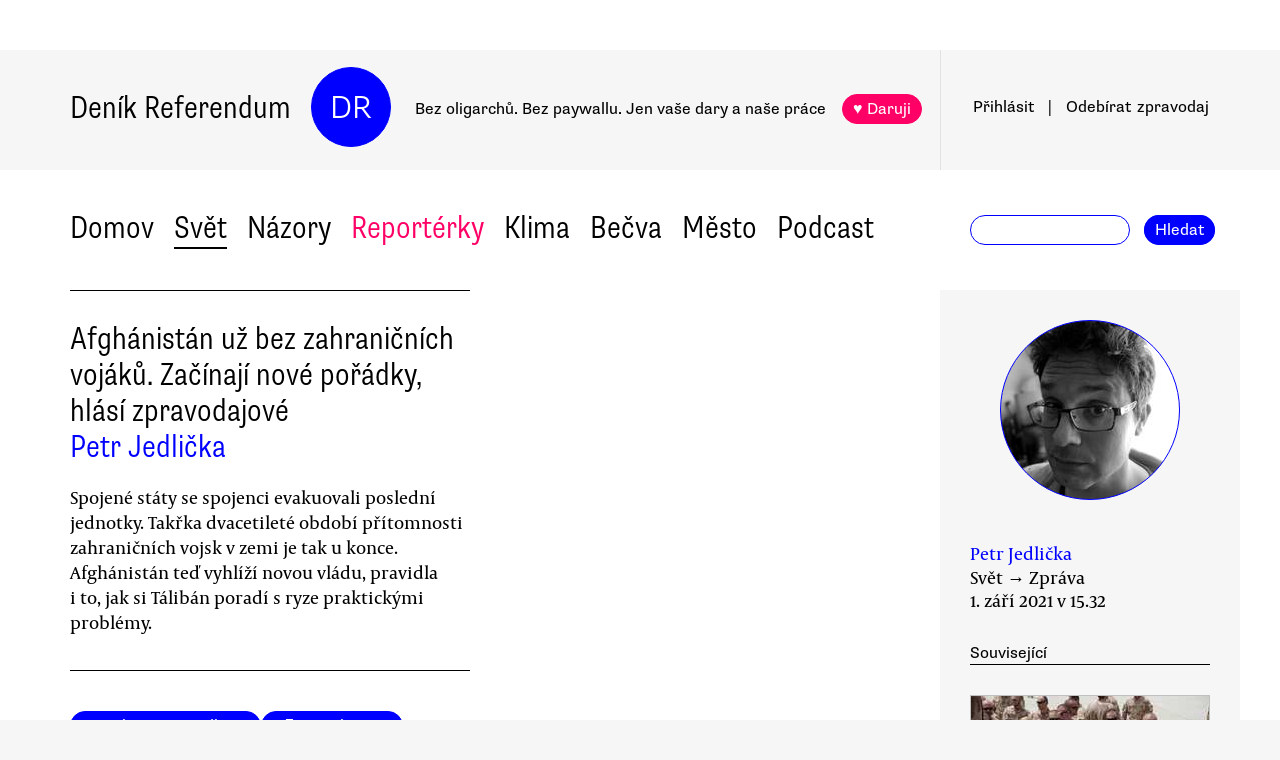

--- FILE ---
content_type: text/html
request_url: https://denikreferendum.cz/clanek/33052-afghanistan-uz-bez-zahranicnich-vojaku-zacinaji-nove-poradky-hlasi-zpravodajove
body_size: 26908
content:
<!doctype html> <html lang=cs> <head> <meta charset=utf-8> <meta content="width=device-width,initial-scale=1" name=viewport> <meta content=#0000ff name=theme-color> <meta content=no-cache http-equiv=cache-control> <meta content=no-cache http-equiv=pragma> <meta content=0 http-equiv=expires> <script src=https://plausible.io/js/plausible.js data-domain=denikreferendum.cz></script> <script> window.googletag = window.googletag || {cmd: []};
		googletag.cmd.push(function() {
			googletag.pubads().enableSingleRequest();
			googletag.pubads().collapseEmptyDivs();
			googletag.enableServices();
		}); </script> <script> if (window.location.hostname.includes('local') === false) {
      (function(w,d,s,l,i){w[l]=w[l]||[];w[l].push({'gtm.start':
          new Date().getTime(),event:'gtm.js'});var f=d.getElementsByTagName(s)[0],
        j=d.createElement(s),dl=l!='dataLayer'?'&l='+l:'';j.async=true;j.src=
        'https://www.googletagmanager.com/gtm.js?id='+i+dl;f.parentNode.insertBefore(j,f);
      })(window,document,'script','dataLayer','GTM-MHPSJLL');
    } </script> <link href=https://fonts.googleapis.com rel=preconnect> <link href=https://fonts.gstatic.com rel=preconnect crossorigin> <link href="https://fonts.googleapis.com/css2?family=Archivo:wght@300&display=swap" rel=stylesheet> <link href=https://use.typekit.net/jwz2ixs.css rel=stylesheet> <link href=/global-main.css rel=stylesheet> <link href="/global.css?v=67ddd76" rel=stylesheet> <link href="/assets/styles/styles.css?v=c5b35451" rel=stylesheet> <link href="/print.css?v=5" rel=stylesheet media=print> <base href="/"> <link href=manifest.json rel=manifest> <link href=favicon-16.png rel=icon type=image/png> <link rel="stylesheet" href="client/main.3860406438.css"><link rel="stylesheet" href="client/app.bcfcbb0b.css"><link rel="stylesheet" href="client/FundraisingWidget.0a678c2a.css"><link rel="stylesheet" href="client/DRButton.f1e5d15d.css"><link rel="stylesheet" href="client/CloseButton.5564a2ce.css"><link rel="stylesheet" href="client/DRSubmitButton.2b0a98c9.css"><link rel="stylesheet" href="client/EmailInput.96ba8b01.css"><link rel="stylesheet" href="client/MostViewedArticles.8ec2dd0e.css"><link rel="stylesheet" href="client/OzdobaVerticalGeneral.793c77e7.css"><link rel="stylesheet" href="client/Timer.f3c1b0ec.css"><link rel="stylesheet" href="client/GenericEmbed.e914c37b.css"><link rel="stylesheet" href="client/CopyLinkButton.ee492196.css"><link rel="stylesheet" href="client/AuthorInfo.1827b5fe.css"><link rel="stylesheet" href="client/ArticleDetail.f3e9b0e4.css"><link rel="stylesheet" href="client/ArticleContentResponsiveBox.4fe7cd8a.css"><link rel="stylesheet" href="client/ArticleDetailLive.68c7a260.css"> <noscript id='sapper-head-start'></noscript><title>Afghánistán už bez zahraničních vojáků. Začínají nové pořádky, hlásí zpravodajové</title><meta name="description" content="Afghánistán už bez zahraničních vojáků. Začínají nové pořádky, hlásí zpravodajové Spojené státy se spojenci evakuovali poslední jednotky. Takřka dvacetileté období přítomnosti zahraničních vojsk v zemi je tak u konce. Afghánistán teď vyhlíží novou vládu, pravidla i to, jak si Tálibán poradí s ryze praktickými problémy.
"><meta name="author" content="[object Object] Spojené státy se spojenci evakuovali poslední jednotky. Takřka dvacetileté období přítomnosti zahraničních vojsk v zemi je tak u konce. Afghánistán teď vyhlíží novou vládu, pravidla i to, jak si Tálibán poradí s ryze praktickými problémy.
"><meta property="og:title" content="Afghánistán už bez zahraničních vojáků. Začínají nové pořádky, hlásí zpravodajové"><meta property="og:image" content="https://b-static.denikreferendum.cz/pictures/45353/hp_main/45353.jpg"><meta property="og:url" content="https://denikreferendum.cz/clanek/33052-afghanistan-uz-bez-zahranicnich-vojaku-zacinaji-nove-poradky-hlasi-zpravodajove"><meta property="og:description" content="Spojené státy se spojenci evakuovali poslední jednotky. Takřka dvacetileté období přítomnosti zahraničních vojsk v zemi je tak u konce. Afghánistán teď vyhlíží novou vládu, pravidla i to, jak si Tálibán poradí s ryze praktickými problémy.\n"><meta property="og:site_name" content="Deník Referendum"><meta property="og:type" content="article"><meta property="article:author" content="Petr Jedlička"><meta property="article:published_time" content="2021-09-01T15:32:56.000Z"><meta property="article:section" content="Svět"><meta property="article:section" content="Homepage"><meta property="article:tag" content="Afghánistán"><meta property="article:tag" content="Afghánská válka"><meta property="article:tag" content="OSN"><meta property="article:tag" content="Islám"><meta property="article:tag" content="Tálibán"><meta property="article:tag" content="Chudoba"><meta property="article:tag" content="Ženy"><noscript id='sapper-head-end'></noscript> <script src=https://participaid.urbanjournalism.org/resize.js></script> <link href=https://participaid.urbanjournalism.org/surveys/cmiq5ddeu000xapuj721389lx/embed.css rel=stylesheet> </head> <body> <noscript> <iframe height=0 src="https://www.googletagmanager.com/ns.html?id=GTM-MHPSJLL" style=display:none;visibility:hidden width=0> </iframe>`; </noscript> <div id=fb-root></div> <div id=sapper>







<div id="ozdoba-lead-wrapper" class="svelte-gff21v"><div class="label-wrapper svelte-gff21v">
    <div class="ozdoba-lead svelte-gff21v" id="div-gpt-ad-1701504604506-0"></div></div>
</div>
  <div id="headerWrapper" class="svelte-cg8lrs"><div id="header" class="svelte-cg8lrs"><div id="headerContent" class="svelte-cg8lrs"><div id="headerLeftContent" class="svelte-cg8lrs"><a id="homeLink" href="/" class="svelte-cg8lrs">Deník Referendum</a>
        <a href="/" class="circle svelte-cg8lrs">DR</a>
        <p id="mottoContainer" style="" class="svelte-cg8lrs"><span class="motto svelte-cg8lrs"><span class="motto1 svelte-cg8lrs">Bez oligarchů. Bez paywallu.</span>
            <span class="motto2 svelte-cg8lrs">Jen vaše dary a naše práce</span>
              
            <a class="drbutton  svelte-154s7m    pink" target="_self" href="">♥ Daruji
</a></span></p>
        <div class="supportButtonContainerFlex svelte-cg8lrs"><a class="drbutton  svelte-154s7m    pink" target="_self" href="">♥ Daruji
</a></div>
        <div class="emptyOnlyForAlignment"></div></div>
      <div id="userArea" class="svelte-v35nph"><div><a id="userAreaLoginLink" href="##" class="svelte-1nxtpzu  decorated black">Přihlásit</a>
      <span class="spacer svelte-v35nph">|</span>
      <a id="userAreaNewsletterLink" href="##" class="svelte-1nxtpzu  decorated black">Odebírat<span id="newsletterPart2" class="hide1050 svelte-v35nph">zpravodaj</span></a>
      <span class="show1050"><span class="spacer svelte-v35nph">|</span>
        <a id="userAreaSearchLink" href="##" class="svelte-1nxtpzu  decorated black">Hledat</a></span>
      
      
      </div>
</div>
      <div id="hamburgercontainer" class="svelte-xkg4px"><div class="hamburger hamburger--spin js-hamburger svelte-xkg4px"><div class="hamburger-box svelte-xkg4px"><div class="hamburger-inner svelte-xkg4px"></div></div></div></div>
</div></div>
  </div>
  
  
  <div class="mainNav svelte-1uuqanz"><div class="mainNavContent svelte-1uuqanz"><div class="menuContainer svelte-1uuqanz"><a href="/rubrika/domov" class="svelte-1uuqanz">Domov</a><a href="/rubrika/svet" class="svelte-1uuqanz">Svět</a><a href="/rubrika/nazory" class="svelte-1uuqanz">Názory</a><a href="/rubrika/reporterky" class="svelte-1uuqanz pink">Reportérky</a><a href="/rubrika/klima" class="svelte-1uuqanz">Klima</a><a href="/rubrika/becva" class="svelte-1uuqanz">Bečva</a><a href="/rubrika/mesto" class="svelte-1uuqanz">Město</a><a href="/rubrika/podcast" class="svelte-1uuqanz">Podcast</a></div>
    <div id="searchform" class="hide1050 svelte-8jb4uz"><input type="text" class="svelte-8jb4uz">
    <a class="button" href="">Hledat</a></div></div>
</div>
<main class="svelte-plhbne"><div id="content" class="svelte-plhbne">






<div class="articleDetailContainer svelte-1y7fz9t"><div class="articleBody svelte-1y7fz9t"><div class="articleWrapper svelte-1y7fz9t"><div class="articleContentWrapper svelte-1y7fz9t"><div class="headerWrapper svelte-1y7fz9t"><div class="header svelte-1y7fz9t"><div class="titleAuthors svelte-1y7fz9t"><h2 class="svelte-1y7fz9t">Afghánistán už bez zahraničních vojáků. Začínají nové pořádky, hlásí zpravodajové</h2>
              <a class="articleDetailAuthorName svelte-1tppq4l" href="/author/25">Petr Jedlička</a></div>
            <p class="perex svelte-1y7fz9t">Spojené státy se spojenci evakuovali poslední jednotky. Takřka dvacetileté období přítomnosti zahraničních vojsk v zemi je tak u konce. Afghánistán teď vyhlíží novou vládu, pravidla i to, jak si Tálibán poradí s ryze praktickými problémy.
</p></div>
          </div>
        <div class="socialButtons svelte-1y7fz9t"><a class="drbutton  svelte-154s7m" target="_self" href=""><span class="link-icon svelte-1jjhnh9">Zkopírovat odkaz</span>
</a>
          <a class="drbutton  svelte-154s7m" target="_self" href=""><span class="printButton svelte-1sbzdno">Vytisknout</span>
</a></div>
        <div class="text svelte-1y7fz9t">
              <div><div class="articleImage svelte-tmrz0e"><div class="drImageResizeButton svelte-tmrz0e"><span>↗</span></div>
    <img alt="Tálibové vyvěšují svou vlajku z ukořistěné helikoptéry. Snímek ze středeční vítězné přehlídky. Foto Javed Tanveer, AFP" class="svelte-tmrz0e   invisible">
    <div class="articleImageLabel svelte-tmrz0e">Tálibové vyvěšují svou vlajku z ukořistěné helikoptéry. Snímek ze středeční vítězné přehlídky. Foto Javed Tanveer, AFP</div></div></div>
              <p>Afghánistán opustili již všichni zahraniční vojáci, jejichž odchod požadovalo islamistické hnutí Tálibán — od 15. srpna <a target="_blank" href="https://denikreferendum.cz/clanek/33041-pet-duvodu-proc-afghansti-vojaci-vice-nebojovali">opětovný vládce země</a>. Poslední letadlo s příslušníky mezinárodní mise pod vedením USA opustilo Kábul s pondělní půlnocí. Spojené státy tak dostály dohodě, dle níž se měly do 31. srpna zcela stáhnout ze země. S pochybami a napětím se teď čeká, zdali dodrží svoji část závazků také Tálibán.</p>
              
              <p>„Kábulské ulice vypadají dnes stejně jako včera. Velké permanentní fronty před bankami a ambasádami, ve vzduchu napětí a nejistota (…) Jisté však je, že v zemi začínají nové pořádky,“ hlásila do úterního vysílání BBC Lyse Doucetová, vedoucí zpravodajka zahraničního servisu stanice.   </p>
              <div class="articleLink svelte-1ykbguo"><div class="imageContainer svelte-1ykbguo"><a href="/clanek/33015-afghanistan-se-zatajenym-dechem-ceka-jak-bude-vypadat-novy-zivot"><div class="imageWrapper articleLink  svelte-1mxamm"><div class="image svelte-1mxamm    notTransparent" style="background-image: url(&quot;https://b-static.denikreferendum.cz/pictures/45277/hp_main/45277.jpg?v=17325682&quot;);"></div></div></a></div>
  <div class="sectionAuthorLabel svelte-20qq8p"><p class="svelte-20qq8p">Analýza<span class="dot svelte-20qq8p">●</span>Fatima Rahimi</p>
</div>
  <p class="svelte-aptreq"><a href="/clanek/33015-afghanistan-se-zatajenym-dechem-ceka-jak-bude-vypadat-novy-zivot" class="svelte-aptreq">Afghánistán se zatajeným dechem čeká, jak bude vypadat nový život</a>
</p></div>
              <p>V rovině politického dění se teď nejvíce očekává ustavení nové vlády. Vůdci Tálibánu a lokální mocní skončili v úterý velkou třídenní poradu v Kandaháru. Mluvčí islamistů ve středu slíbil, že vláda vznikne „do dne až dvou.“ </p>
              <p>Tálibán stále opakuje, že půjde o „inkluzivní kabinet reprezentující celý Afghánistán.“ Z veřejné části závěrů kandahárské porady ale vyplývá, že se v nové vládě neobjeví nikdo spojený s dosavadními pořádky — nikdo, kdo se podílel na jakékoliv z vlád v posledních dvaceti letech.</p>
              <p>V nové vládě by také neměly být zastoupeny ženy. Jeden z tálibánských mluvčích ve středu uvedl, že ženy „budou mít na vládnutí podíl, nikoliv však na hlavních pozicích,“ nebudou tedy například ministryněmi.  </p>
              <p>„Islám vymezuje žádoucí roli ženy ve společnosti. Na znalcích je nyní říci, jak konkrétně ji bude možné naplnit,“ řekl v posledním srpnovém týdnu novinářům Zabihulláh Mudžáhid, tálibánský šéfmluvčí.</p>
              <div class="articleLink svelte-1ykbguo"><div class="imageContainer svelte-1ykbguo"><a href="/clanek/33041-pet-duvodu-proc-afghansti-vojaci-vice-nebojovali"><div class="imageWrapper articleLink  svelte-1mxamm"><div class="image svelte-1mxamm    notTransparent" style="background-image: url(&quot;https://b-static.denikreferendum.cz/pictures/45326/hp_main/45326.jpg?v=17325682&quot;);"></div></div></a></div>
  <div class="sectionAuthorLabel svelte-20qq8p"><p class="svelte-20qq8p">Analýza<span class="dot svelte-20qq8p">●</span>Petr Jedlička</p>
</div>
  <p class="svelte-aptreq"><a href="/clanek/33041-pet-duvodu-proc-afghansti-vojaci-vice-nebojovali" class="svelte-aptreq">Pět důvodů, proč afghánští vojáci více nebojovali</a>
</p></div>
              <p>S podobným napětím jako složení nové vlády se čeká i na to, do jaké míry dodrží Tálibán slib všeobecné politické amnestie (doslova „velkého odpuštění“). Zdroje zpravodajských agentur v různých částech země hlásí každý den desítky případů <a target="_blank" href="https://www.bbc.com/news/av/world-asia-58393245">odplat, poprav či cílených represí</a>. O nějakém plošném masakrování bývalých protivníků Tálibánu ale nemluví. </p>
              <p>Čeho jsou globální média naopak plná, jsou emotivní výpovědi afghánských politiků, aktivistů, obchodníků či novinářů, kteří se nyní bojí o život nebo již ze země před tálibánskými pořádky utekli.</p>
              <p>„Doufali jsme v nový Afghánistán. Pro něj jsme se snažili pracovat. Nyní jsou všechny naděje pryč,“ vzkázala ve středu západním médiím z exilu Behešta Arghandová, hlasatelka afghánské stanice Tolo, jež si získala před několika týdny proslulost <a target="_blank" href="https://www.youtube.com/watch?v=PWebot1g4c4">nevídaným rozhovorem</a> s tálibánským předákem.  </p>
              <div><div class="articleImage svelte-tmrz0e"><div class="drImageResizeButton svelte-tmrz0e"><span>↗</span></div>
    <img alt="Nejvýše postaveným vůdcem Tálibánu je dnes Hibatulláh Achundzádá. V čele sítě stojí od roku 2016. Foto VoA, WmC" class="svelte-tmrz0e   invisible">
    <div class="articleImageLabel svelte-tmrz0e">Nejvýše postaveným vůdcem Tálibánu je dnes Hibatulláh Achundzádá. V čele sítě stojí od roku 2016. Foto VoA, WmC</div></div></div>
              <p>Větší část pozorovatelů ve svých textech stále zdůrazňuje obavy z nejrůznějších aspektů dalšího vývoje — bude se Tálibáín například snažit vnutit všem striktní výklad islámského práva a vynucovat na společnosti, aby podle něj žila? Budou se zase utínat ruce a kamenovat? Zavládne v zemi teror strážců mravnosti?</p>
              <p>Menší část znalců naopak zdůrazňuje relativní nekrvavost tálibánského převzetí moci, pozitivní signály od současného vedení Tálibánu, utichání bojů a decentralizační správní doktrínu, již hnutí razí. </p>
              <p>Dále se oceňuje schopnost hnutí vyjednávat s USA, ale i s Ruskem, Čínou nebo Pákistánem. Poukazuje se také na nepřátelství mezi neexpanzivním Tálibánem a džihádistickými teroristy z Islámského státu.</p>
              <p>Tálibán samotný dnes vyhlašuje, že „přinesl mír,“ že pokud má někdo strach z dalšího vývoje, tak „nepodloženě,“ a že dosavadní zajišťování osob spojených se svrženým režimem je pouze součástí „vyšetřování některých kriminálních případů.“   </p>
              <p>„Hlavní otázkou pro nejbližší vývoj je, zda Tálibán při konsolidaci moci otevře politický prostor anebo bude moc konsolidovat stejným stylem jako v minulosti (…) Teprve pak si budeme moci udělat představu o dalším směřování země i odpovědět na otázku, jak velký je rozdíl mezi Tálibánem 2001 a Tálibánem 2021,“ shrnul v rozhovoru pro <em>Deutsche Welle</em> Alex Zeidler, šéf teď uzavřené německé ambasády v Kábulu. </p>
              <div><div class="articleImage svelte-tmrz0e"><div class="drImageResizeButton svelte-tmrz0e"><span>↗</span></div>
    <img alt="Afghánský dělník přemalovává reklamní plochy s nezahalenými ženami. Snímek z videozáznamu" class="svelte-tmrz0e   invisible">
    <div class="articleImageLabel svelte-tmrz0e">Afghánský dělník přemalovává reklamní plochy s nezahalenými ženami. Snímek z videozáznamu</div></div></div>
              <h3>Ekonomika, jídlo, běženci</h3>
              <p>Zpravodajové připomínají, že vedle politiky a veřejných pořádků budou pro nový režim výzvou i ryze praktické problémy. Dnešní afghánská ekonomika je například zcela závislá na finančních transferech ze zahraničí — různá pomoc od bohatších států a mezinárodních organizací plus peníze posílané Afghánci v zahraničí domů tvoří až osmdesát procent HDP.   </p>
              <p>Tyto transfery přitom teď většinou neprobíhají. Lidé se bojí posílat peníze, protože nevědí, u koho skončí. Afghánská centrální banka má svoje rezervy v USA zmražené a kábulské letiště dosud paralyzovaly evakuace. </p>
              <p>Al-Džazíra ve speciálním pásmu <a target="_blank" href="https://www.youtube.com/watch?v=4K-tC0lHy20">rozebírá</a>, zda má Tálibán vůbec odborné kapacity na to provoz letiště plně obnovit. Podobné obavy se váží k chodu elektráren, správě vodovodní sítě a podobně. Hnutí mělo s těmito systémy potíže už v devadesátých letech, kdy mu chyběli lidé. Také nyní již mnoho technických odborníků uprchlo.</p><div class="wrapper svelte-1kx6d7p"><div class="innerWrapper svelte-1kx6d7p">
    <div id="div-gpt-ad-1718233200236-0"></div>
    </div>
</div>
              <div class="articleLink svelte-1ykbguo"><div class="imageContainer svelte-1ykbguo"><a href="/clanek/33025-evropa-se-boji-prichodu-uprchliku-z-afghanistanu-opravnene"><div class="imageWrapper articleLink  svelte-1mxamm"><div class="image svelte-1mxamm    notTransparent" style="background-image: url(&quot;https://b-static.denikreferendum.cz/pictures/45294/hp_main/45294.jpg?v=17325682&quot;);"></div></div></a></div>
  <div class="sectionAuthorLabel svelte-20qq8p"><p class="svelte-20qq8p">Komentář<span class="dot svelte-20qq8p">●</span>Dalimil Petrilák</p>
</div>
  <p class="svelte-aptreq"><a href="/clanek/33025-evropa-se-boji-prichodu-uprchliku-z-afghanistanu-opravnene" class="svelte-aptreq">Evropa se bojí příchodu uprchlíků z Afghánistánu. Oprávněně?</a>
</p></div>
              <p>Celková síla uprchlické vlny, kterou vzedmula už jarní tálibánská ofenzíva, je zatím odhadována na tři a půl milionu. Přibližně tři miliony Afghánců našli či hledají útočiště u příbuzných jinde v zemi. U zbylého půlmilonu struktury OSN očekávají, že zemi do konce roku opustí.  </p>
              <p>Rovněž OSN v posledních zprávách zdůrazňuje, že až osmnáct milionů Afghánců již nyní závisí na zahraniční potravinové pomoci. To je téměř polovina součané populace. Od <a target="_blank" href="https://denikreferendum.cz/clanek/33015-afghanistan-se-zatajenym-dechem-ceka-jak-bude-vypadat-novy-zivot">pádu Kábulu</a> do úterka přitom nepřišel do země ani balík. Zemi navíc tento roku sužuje velké sucho. Generální tajemník OSN hovoří o „hrozící humanitární katastrofě.“   </p>
              <p>Země Evropské unie, Británie i USA dávají najevo ochotu pomoci. Zatím však především hovoří o financování uprchlických center v Tádžikistánu, Uzbekistánu a Pákistánu. U Íránu podobné operace dosud blokují sankce. </p>
              <div class="articleLink svelte-1ykbguo"><div class="imageContainer svelte-1ykbguo"><a href="/clanek/33045-afghanska-pouceni-pro-evropskou-unii"><div class="imageWrapper articleLink  svelte-1mxamm"><div class="image svelte-1mxamm    notTransparent" style="background-image: url(&quot;https://b-static.denikreferendum.cz/pictures/45341/hp_main/45341.jpg?v=17325682&quot;);"></div></div></a></div>
  <div class="sectionAuthorLabel svelte-20qq8p"><p class="svelte-20qq8p">Komentář<span class="dot svelte-20qq8p">●</span>Mikuláš Peksa</p>
</div>
  <p class="svelte-aptreq"><a href="/clanek/33045-afghanska-pouceni-pro-evropskou-unii" class="svelte-aptreq">Afghánská poučení pro Evropskou unii</a>
</p></div>
              <p>BBC uvádí, že zmiňovaným zemím bude pravděpodobně nabídnuta dohoda podobného typu jako za poslední migrační krize Turecku. Takřka žádná ze západních zemí totiž nechce davy uprchlíků na svém území. </p>
              <p>Na rozdíl od devadesátých let je pravděpodobné, že nový režim Tálibánu v Afghánistánu nebude mezinárodně izolovaný. Írán již ohlásil záměr spolupracovat při řešení problémů kolem pohraničního styku (zejména v souvislosti pašování drog). Čína má v zemi nakoupeny těžební koncese. Ruský zmocněnec pro Afghánistán Zamir Kabulov přímo uvedl, že jeho země je ve styku s Tálibánem už osm let.</p>
              <p>Západní země dosud oficiálně vyčkávají, například Británie nebo Nizozemsko ale už otevřely úřad pro Afghánistán v Kataru. Právě v této blízkovýchodní zemi se odehrávala v minulých měsících většina vyjednávání západních diplomatů s tálibánskými představiteli a všeobecně se očekává, že tento způsob bude využíván i nadále.</p>
              <h3>Další informace:</h3>
              <ul><li>BBC News <a target="_blank" href="https://www.bbc.com/news/world-asia-58395954">Afghanistan: 'Struggle to survive or race to escape' on streets of Kabul</a></li><li>BBC News <a target="_blank" href="https://www.bbc.com/news/av/world-asia-58393245">Amid violent reprisals, Afghans fear the Taliban's 'amnesty' was empty</a></li><li>WSJ <a target="_blank" href="https://www.youtube.com/watch?v=_smGQ-aCT90">Taliban Seize Power in Afghanistan: What’s Next</a></li><li>The Guardian <a target="_blank" href="https://www.theguardian.com/global-development/2021/aug/23/afghanistan-could-start-to-run-out-of-food-by-september-un-warns">Afghanistan could start to run out of food by September, UN warns</a></li><li>The Economist <a target="_blank" href="https://www.youtube.com/watch?v=sEtYN70okug">Afghanistan: why the Taliban can't be defeated</a></li><li>Al-Džazíra <a target="_blank" href="https://www.youtube.com/watch?v=nR2pSHSH6V4">Afghanistan’s future: Taliban members prepare to appoint government</a></li></ul>
          
          
          
          
          
          
          <div class="svelte-no4kbf">
  </div>
          <div class="svelte-18tunbe"></div></div></div>
      <div style="position: relative">
        
        <div class="articleMetaColumn svelte-1y7fz9t"><div class="authorInfo svelte-91nkxy"><div class="imageContainer svelte-91nkxy"><a class="authorImageWrapper svelte-1emuwwv" href="/author/25"><div class="authorImage svelte-1emuwwv" style="background-image: url(https://b-static.denikreferendum.cz/pictures/53644/author_image/53644.jpg?v=17446315)"></div></a></div>
  <div class="authorNameLinks"><a class="authorName svelte-91nkxy  nameLink" href="/author/25">Petr Jedlička</a>
      <br></div>
  </div>
          <div class="articleDateTime svelte-1y7fz9t">Svět → Zpráva</div>
          <div class="articleDateTime svelte-1y7fz9t">1. září 2021 v 17.32</div>
          
          <div class="header svelte-ixtafo">Související</div>
  <div class="relatedArticlesContainer svelte-ixtafo"><a aria-label="Souvisejí článek České reflexe pádu Kábulu: adekvátně kriticky mluví bohužel jenom komunisté" class="relatedArticleImageLink svelte-h6szkx" href="/clanek/33017-ceske-reflexe-padu-kabulu-adekvatne-kriticky-mluvi-bohuzel-jenom-komuniste">
    <div><img style="" class="relatedArticleImage svelte-1uton3m  hidden"></div></a>
<div class="relatedArticle svelte-h6szkx"><span class="authorLabel svelte-h6szkx">Jan Gruber</span>
  <a href="/clanek/33017-ceske-reflexe-padu-kabulu-adekvatne-kriticky-mluvi-bohuzel-jenom-komuniste"><span class="titleLabel svelte-h6szkx">České reflexe pádu Kábulu: adekvátně kriticky mluví bohužel jenom komunisté</span></a></div><a aria-label="Souvisejí článek Afghánistán se zatajeným dechem čeká, jak bude vypadat nový život" class="relatedArticleImageLink svelte-h6szkx" href="/clanek/33015-afghanistan-se-zatajenym-dechem-ceka-jak-bude-vypadat-novy-zivot">
    <div><img style="" class="relatedArticleImage svelte-1uton3m  hidden"></div></a>
<div class="relatedArticle svelte-h6szkx"><span class="authorLabel svelte-h6szkx">Fatima Rahimi</span>
  <a href="/clanek/33015-afghanistan-se-zatajenym-dechem-ceka-jak-bude-vypadat-novy-zivot"><span class="titleLabel svelte-h6szkx">Afghánistán se zatajeným dechem čeká, jak bude vypadat nový život</span></a></div><a aria-label="Souvisejí článek Evropa se bojí příchodu uprchlíků z Afghánistánu. Oprávněně?" class="relatedArticleImageLink svelte-h6szkx" href="/clanek/33025-evropa-se-boji-prichodu-uprchliku-z-afghanistanu-opravnene">
    <div><img style="" class="relatedArticleImage svelte-1uton3m  hidden"></div></a>
<div class="relatedArticle svelte-h6szkx"><span class="authorLabel svelte-h6szkx">Dalimil Petrilák</span>
  <a href="/clanek/33025-evropa-se-boji-prichodu-uprchliku-z-afghanistanu-opravnene"><span class="titleLabel svelte-h6szkx">Evropa se bojí příchodu uprchlíků z Afghánistánu. Oprávněně?</span></a></div>
<div class="relatedArticle svelte-h6szkx"><span class="authorLabel svelte-h6szkx">Mikuláš Peksa</span>
  <a href="/clanek/33045-afghanska-pouceni-pro-evropskou-unii"><span class="titleLabel svelte-h6szkx">Afghánská poučení pro Evropskou unii</span></a></div>
<div class="relatedArticle svelte-h6szkx"><span class="authorLabel svelte-h6szkx">Filip Outrata</span>
  <a href="/clanek/33009-cas-na-odpovednost"><span class="titleLabel svelte-h6szkx">Čas na odpovědnost</span></a></div>
<div class="relatedArticle svelte-h6szkx"><span class="authorLabel svelte-h6szkx">Jan Májíček</span>
  <a href="/clanek/33008-afghanska-tragedie"><span class="titleLabel svelte-h6szkx">Afghánská tragédie</span></a></div>
<div class="relatedArticle svelte-h6szkx hideOnSmallScreen"><span class="authorLabel svelte-h6szkx">Ivan Štampach</span>
  <a href="/clanek/33012-nas-afghansky-dluh"><span class="titleLabel svelte-h6szkx">Náš afghánský dluh</span></a></div>
<div class="relatedArticle svelte-h6szkx hideOnSmallScreen"><span class="authorLabel svelte-h6szkx">Jeffrey Sachs</span>
  <a href="/clanek/33013-jen-krvave-stopy-v-pisku"><span class="titleLabel svelte-h6szkx">Jen krvavé stopy v písku</span></a></div>
<div class="relatedArticle svelte-h6szkx hideOnSmallScreen"><span class="authorLabel svelte-h6szkx">Petr Jedlička</span>
  <a href="/clanek/33062-taliban-ziskal-tisice-americkych-zbrani-letounu-ale-nakonec-jen-minimum"><span class="titleLabel svelte-h6szkx">Tálibán získal tisíce amerických zbraní, letounů ale nakonec jen minimum</span></a></div>
<div class="relatedArticle svelte-h6szkx hideOnSmallScreen"><span class="authorLabel svelte-h6szkx">Petr Jedlička</span>
  <a href="/clanek/33041-pet-duvodu-proc-afghansti-vojaci-vice-nebojovali"><span class="titleLabel svelte-h6szkx">Pět důvodů, proč afghánští vojáci více nebojovali</span></a></div>
<div class="relatedArticle svelte-h6szkx hideOnSmallScreen"><span class="authorLabel svelte-h6szkx">Petr Jedlička</span>
  <a href="/clanek/33080-ani-inkluzivni-ani-progresivni-prvni-talibanskou-vladu-vedou-stare-kadry"><span class="titleLabel svelte-h6szkx">Ani inkluzivní, ani progresivní. První tálibánskou vládu vedou staré kádry</span></a></div>
<div class="relatedArticle svelte-h6szkx hideOnSmallScreen"><span class="authorLabel svelte-h6szkx">Petr Jedlička</span>
  <a href="/clanek/33086-bidenova-obliba-poodchodu-zafghanistanu-klesla-stazeni-samo-seale-schvaluje"><span class="titleLabel svelte-h6szkx">Bidenova obliba po odchodu z Afghánistánu klesla, stažení samo se ale schvaluje</span></a></div>
<div class="relatedArticle svelte-h6szkx hideOnSmallScreen"><span class="authorLabel svelte-h6szkx">Petr Jedlička</span>
  <a href="/clanek/33110-afghanistan-vpandzsirskem-udoli-sejeste-bojuje-spise-vsak-uz-jen-partyzansky"><span class="titleLabel svelte-h6szkx">Afghánistán: v Pandžšírském údolí se ještě bojuje, spíše však už jen partyzánsky</span></a></div>
<div class="relatedArticle svelte-h6szkx hideOnSmallScreen"><span class="authorLabel svelte-h6szkx">Fatima Rahimi</span>
  <a href="/clanek/33534-afghanistan-v-rukou-talibanu-zeny-se-brani-jejich-pozice-se-vsak-i-tak-hrouti"><span class="titleLabel svelte-h6szkx">Afghánistán v rukou Tálibánu: ženy se brání, jejich pozice se však i tak hroutí</span></a></div>
<div class="relatedArticle svelte-h6szkx hideOnSmallScreen"><span class="authorLabel svelte-h6szkx">Fatima Rahimi</span>
  <a href="/clanek/33409-afghanistan-v-rukou-talibanu-jak-vypada-soucasna-situace"><span class="titleLabel svelte-h6szkx">Afghánistán v rukou Tálibánu: jak vypadá současná situace</span></a></div>
<div class="relatedArticle svelte-h6szkx hideOnSmallScreen"><span class="authorLabel svelte-h6szkx">Fatima Rahimi</span>
  <a href="/clanek/33471-afghanistan-v-rukou-talibanu-role-regionalnich-hegemonu"><span class="titleLabel svelte-h6szkx">Afghánistán v rukou Tálibánu: role regionálních hegemonů</span></a></div>
<div class="relatedArticle svelte-h6szkx hideOnSmallScreen"><span class="authorLabel svelte-h6szkx">Tereza Engelová</span>
  <a href="/clanek/34559-ruskou-invazi-doprovazi-valka-dronu-tezi-zni-turecko-airan"><span class="titleLabel svelte-h6szkx">Ruskou invazi doprovází válka dronů. Těží z ní Turecko a Írán</span></a></div>
<div class="relatedArticle svelte-h6szkx hideOnSmallScreen"><span class="authorLabel svelte-h6szkx">Fatima Rahimi</span>
  <a href="/clanek/34636-divky-v-afghanistanu-uz-jen-snahou-studovat-riskuji-sve-zivoty"><span class="titleLabel svelte-h6szkx">Dívky v Afghánistánu už jen snahou studovat riskují své životy</span></a></div>
<div class="relatedArticle svelte-h6szkx hideOnSmallScreen"><span class="authorLabel svelte-h6szkx">Fatima Rahimi</span>
  <a href="/clanek/35545-afghanistan-seekonomicky-stale-vice-propada-trpi-tim-zvlaste-deti"><span class="titleLabel svelte-h6szkx">Afghánistán se ekonomicky stále více propadá. Trpí tím zvláště děti</span></a></div>
<div class="relatedArticle svelte-h6szkx hideOnSmallScreen"><span class="authorLabel svelte-h6szkx">Fatima Rahimi</span>
  <a href="/clanek/35535-z-univerzitnich-profesorek-pasacky-koz-zivot-zen-v-afghanistanu-je-stale-tezsi"><span class="titleLabel svelte-h6szkx">Z univerzitních profesorek pasačky koz. Život žen v Afghánistánu je stále těžší</span></a></div></div>
          <div class="themeSpacer svelte-1ko7rf2"></div>
<a style="max-width: 100%; text-overflow: ellipsis; margin: 0 0.5rem 0.5rem 0; white-space: nowrap; overflow: hidden;" class="drbutton themeButton svelte-154s7m" target="_self" href="">#Afghánistán
</a><a style="max-width: 100%; text-overflow: ellipsis; margin: 0 0.5rem 0.5rem 0; white-space: nowrap; overflow: hidden;" class="drbutton themeButton svelte-154s7m" target="_self" href="">#Afghánská válka
</a><a style="max-width: 100%; text-overflow: ellipsis; margin: 0 0.5rem 0.5rem 0; white-space: nowrap; overflow: hidden;" class="drbutton themeButton svelte-154s7m" target="_self" href="">#OSN
</a><a style="max-width: 100%; text-overflow: ellipsis; margin: 0 0.5rem 0.5rem 0; white-space: nowrap; overflow: hidden;" class="drbutton themeButton svelte-154s7m" target="_self" href="">#Islám
</a><a style="max-width: 100%; text-overflow: ellipsis; margin: 0 0.5rem 0.5rem 0; white-space: nowrap; overflow: hidden;" class="drbutton themeButton svelte-154s7m" target="_self" href="">#Tálibán
</a><a style="max-width: 100%; text-overflow: ellipsis; margin: 0 0.5rem 0.5rem 0; white-space: nowrap; overflow: hidden;" class="drbutton themeButton svelte-154s7m" target="_self" href="">#Chudoba
</a><a style="max-width: 100%; text-overflow: ellipsis; margin: 0 0.5rem 0.5rem 0; white-space: nowrap; overflow: hidden;" class="drbutton themeButton svelte-154s7m" target="_self" href="">#Ženy
</a>
          <div class="mostViewed svelte-9qf0gu inColumn"><h2 class="heading svelte-clywgb inColumn"><section class="svelte-clywgb"><span class="spaced svelte-clywgb"><a href="##" class="svelte-1nxtpzu disabled">Nejčtenější</a>
      </span><span class="spaced svelte-clywgb"><a href="##" class="svelte-1nxtpzu">Nejdiskutovanější</a>
      </span></section>
  <section class="svelte-clywgb"><span class="spaced svelte-clywgb"><a href="##" class="svelte-1nxtpzu disabled">24 hod</a>
      </span><span class="spaced svelte-clywgb"><a href="##" class="svelte-1nxtpzu">týden</a>
      </span><span class="spaced svelte-clywgb"><a href="##" class="svelte-1nxtpzu">měsíc</a>
      </span></section></h2>
    <div class="container svelte-9qf0gu inColumn"></div></div></div>
        <div id="ozdoba-square-wrapper" class="svelte-1i7ju8m"><div class="label-wrapper svelte-1i7ju8m">
    <div id="div-gpt-ad-1702337916341-0" class="svelte-1i7ju8m"></div></div>
</div></div></div>
    <div class="articleBottom svelte-1y7fz9t"><div class="socialButtons2 svelte-1y7fz9t"><a class="drbutton  svelte-154s7m" target="_self" href=""><span class="link-icon svelte-1jjhnh9">Zkopírovat odkaz</span>
</a>
        <a class="drbutton  svelte-154s7m" target="_self" href=""><span class="printButton svelte-1sbzdno">Vytisknout</span>
</a></div>
      
      
      
      
      
      
      
      <div class="commentsHeader svelte-kuo57u">Diskuse
  </div>
<div class="commenterArea svelte-pzmsns"><div class="commenterLogin svelte-14ivgyk hidden"><div class="headerContainer svelte-14ivgyk">Pro přístup do diskusí zadejte <a class="createAccountSupportLink svelte-14ivgyk" href="//www.darujme.cz/projekt/1203244?utm_source=diskuze">pravidelný dar v minimální hodnotě 50 Kč měsíčně</a>
    <br>Děkujeme za podporu.
  </div>
  <div><form><input type="text" placeholder="Jméno..." autocomplete="username" class="svelte-14ivgyk">
      <input type="password" placeholder="Heslo..." autocomplete="current-password" class="svelte-14ivgyk"></form>
    <div class="errorMessage svelte-14ivgyk">undefined</div></div>
  <div class="submitWrapper svelte-14ivgyk"><a class="drbutton  svelte-154s7m  big" target="_self" href="">Přihlásit →
    
</a>
    <a href="/ucet/obnova-hesla" class="svelte-14ivgyk">Zapomněli jste heslo?</a></div></div></div>
<div><div id="comment-118059" class="comment svelte-1isb9fa"><div class="commentContainer svelte-jibwzp"><div class="portrait svelte-jibwzp" style="background-image: url(https://static.denikreferendum.cz/author_pictures/33/thumb/Zima1.jpg)"></div>
  <div><div class="commenter svelte-jibwzp"><a href="/ctenar/33"><span class="name svelte-jibwzp">Petr Jedlička</span><span class="profession svelte-jibwzp">, redaktor DR</span></a></div>
    <div class="date">September 3, 2021 v 13.00</div>
    <div class="title svelte-jibwzp">Další vývoj</div></div></div>
  <div class="text svelte-1isb9fa"><p>Kábulské letiště už je znovu v provozu. Postarali se o to technici dovezení z Kataru. Sestavování nové vlády se naopak protahuje. Podle pátečních vyjádření tálibánských mluvších bude složení nového kabinetu oznámeno "nejdříve v sobotu".</p></div></div>
    </div>
</div></div>
</div></div></main>
<div id="footer" class="svelte-hj3obr"><div id="footerContent" class="svelte-hj3obr"><p>Deník Referendum:
      <span class="temata"><a href="/stranka/redakce" class="svelte-hj3obr">Redakce</a>|<a href="/autori" class="svelte-hj3obr">Všichni autoři</a>|<a href="/stranka/vydavatel" class="svelte-hj3obr">Vydavatel</a>|<a href="/stranka/eticky-kodex" class="svelte-hj3obr">Etický kodex</a>|<a href="/stranka/diskuse" class="svelte-hj3obr">Diskuse</a>|<a href="/stranka/nabidky-prace" class="svelte-hj3obr">Nabídky práce</a>|<a href="/stranka/staz" class="svelte-hj3obr">Studentská stáž</a>|<a href="/stranka/nadacni-fond" class="svelte-hj3obr">Nadační fond</a>|<a href="/stranka/bluesky" class="svelte-hj3obr">Bluesky</a>|<a href="/stranka/inzerce" class="svelte-hj3obr">Inzerce</a>
        |<a href="/stranka/partneri" class="svelte-hj3obr">Partneři</a></span></p>
    <p>© Vydavatelství Referendum, s. r. o., 2020.</p>
    <p class="social svelte-hj3obr"><a href="//facebook.com/DReferendum" target="_blank" class="button svelte-hj3obr" rel="noopener">Facebook</a>
      <a href="//bsky.app/profile/denikreferendum.cz" target="_blank" class="button svelte-hj3obr" rel="noopener">Bluesky</a>
      <a href="//www.instagram.com/denikreferendum/" target="_blank" class="button svelte-hj3obr" rel="noopener">Instagram</a>
      <a href="/rss.xml" class="button svelte-hj3obr">RSS</a></p></div></div>
  




</div> <script>__SAPPER__={baseUrl:"",preloaded:[(function(a,b,c,d,e,f,g,h,i,j,k,l,m,n,o,p,q,r,s,t,u,v,w,x,y,z,A,B,C,D,E,F,G,H){return {fundraisingValue:12562600,menuData:[{id:d,name:"Domov",internalLabel:a,description:"Analytické zpravodajství, které přináší informace o událostech přehlížených českým mainstreamem a proniká pod povrch hlavních politických a společenských událostí.",enabled:c,position:f,isArticleSelection:b},{id:f,name:"Svět",internalLabel:a,description:"Analytické zpravodajství, které přináší informace o událostech přehlížených českým mainstreamem a proniká pod povrch zásadních politických a společenských událostí.",enabled:c,position:l,isArticleSelection:b},{id:m,name:"Názory",internalLabel:a,description:"Každý den jedinečný soubor textů. Sloupky a komentáře autorů nastupující generace i léty prověřených autorit, aktivistů, akademiků, politiků, novinářů.",enabled:c,position:m,isArticleSelection:b},{id:10005,name:"Reportérky",internalLabel:a,description:a,enabled:c,position:5,isArticleSelection:b},{id:10003,name:"Klima",internalLabel:a,description:a,enabled:c,position:7,isArticleSelection:b},{id:10010,name:"Bečva",internalLabel:a,description:a,enabled:c,position:9,isArticleSelection:b},{id:10006,name:"Město",internalLabel:a,description:a,enabled:c,position:i,isArticleSelection:b},{id:10007,name:"Podcast",internalLabel:a,description:a,enabled:c,position:13,isArticleSelection:b}],popups:[{enabled:c,visitSettings:n,visitPerDaySettings:a,visitPerWeekSettings:a,visitPerMonthSettings:a,excludePaths:a,includePaths:a,displayFrequencyHours:e,id:d,title:j,text:o,ecomailId:a,scrollPositionPercent:p,buttons:[{text:q,link:r,keyValue:s},{text:t,link:u,keyValue:v},{text:w,link:x,keyValue:y},{text:z,link:A,keyValue:B}]}],fundraisingItems:{popup:[{enabled:c,visitSettings:n,visitPerDaySettings:a,visitPerWeekSettings:a,visitPerMonthSettings:a,excludePaths:a,includePaths:a,displayFrequencyHours:e,id:d,title:j,text:o,ecomailId:a,scrollPositionPercent:p,buttons:[{text:q,link:r,keyValue:s},{text:t,link:u,keyValue:v},{text:w,link:x,keyValue:y},{text:z,link:A,keyValue:B}],themes:[],sections:[],authors:[],excludedSections:[],excludedAuthors:[],excludedThemes:[]}],"partial-article":[{enabled:b,visitSettings:a,visitPerDaySettings:C,visitPerWeekSettings:a,visitPerMonthSettings:a,excludePaths:a,includePaths:"",displayFrequencyHours:i,id:d,title:"vol. 1 základ",displayTitle:"TOHLE NENÍ PAYWALL",displayText:"Texty Deníku Referendum jsou a budou zadarmo. Pro všechny. Jde o příležitost se líp poznat. Odebírejte náš týdenní zpravodaj a nenechte si ujít další texty.",ecomailFormId:"16-008646c414ce6adc8637fedebcbf087a",percentVisible:D,sections:[],authors:[],themes:[],excludedSections:[],excludedAuthors:[],excludedThemes:[]},{enabled:b,visitSettings:a,visitPerDaySettings:C,visitPerWeekSettings:a,visitPerMonthSettings:a,excludePaths:a,includePaths:"https:\u002F\u002Fdenikreferendum.cz\u002Fclanek\u002F238060-babis-rozumi-jen-natlaku-neni-partner-ale-protivnik-proto-demonstrujme",displayFrequencyHours:i,id:f,title:"klima rubrika",displayTitle:a,displayText:a,ecomailFormId:"17-5a4345e2cfc20db946d8662a976213f2",percentVisible:D,authors:[],themes:[],sections:[],excludedAuthors:[],excludedThemes:[],excludedSections:[]},{enabled:b,visitSettings:k,visitPerDaySettings:a,visitPerWeekSettings:a,visitPerMonthSettings:a,excludePaths:a,includePaths:a,displayFrequencyHours:e,id:l,title:"Gaza NL",displayTitle:a,displayText:a,ecomailFormId:"18-eeb96ecd8eefc15f2198246e728510f1",percentVisible:66,authors:[],themes:[],sections:[],excludedAuthors:[],excludedThemes:[],excludedSections:[]}],thermometer:[{enabled:b,visitSettings:a,visitPerDaySettings:a,visitPerWeekSettings:a,visitPerMonthSettings:a,excludePaths:a,includePaths:a,displayFrequencyHours:a,id:d,title:j,text:"Vycházíme jen díky darům lidí jako jste Vy. Bez Vaší podpory nedokážeme noviny udržet.",targetValue:35000000,adjustValueBy:0,buttonTargetUrl:"https:\u002F\u002Fwww.darujme.cz\u002Fdarovat\u002F1201147?amount=350&frequency=monthly",sticky:c,themes:[],sections:[],authors:[],excludedThemes:[],excludedSections:[],excludedAuthors:[]},{enabled:b,visitSettings:a,visitPerDaySettings:a,visitPerWeekSettings:a,visitPerMonthSettings:a,excludePaths:a,includePaths:a,displayFrequencyHours:a,id:f,title:"Skoly landing page",text:a,targetValue:2500000,adjustValueBy:-1000000,buttonTargetUrl:a,sticky:a,authors:[],themes:[],sections:[],excludedThemes:[],excludedSections:[],excludedAuthors:[]}],widget:[{enabled:b,visitSettings:a,visitPerDaySettings:k,visitPerWeekSettings:a,visitPerMonthSettings:a,excludePaths:a,includePaths:a,displayFrequencyHours:e,id:d,name:E,text:F,buttons:[],oneTimeValues:[g,G,h],regularValues:[H,g,h],displayTop:b,displayBottom:c,authors:[],themes:[],sections:[],excludedAuthors:[],excludedThemes:[],excludedSections:[]}]},staticPages:[{route:"redakce",linkLabel:"Redakce"},{route:"vydavatel",linkLabel:"Vydavatel"},{route:"eticky-kodex",linkLabel:"Etický kodex"},{route:"diskuse",linkLabel:"Diskuse"},{route:"nabidky-prace",linkLabel:"Nabídky práce"},{route:"staz",linkLabel:"Studentská stáž"},{route:"nadacni-fond",linkLabel:"Nadační fond"},{route:"bluesky",linkLabel:"Bluesky"},{route:"inzerce",linkLabel:"Inzerce"}],widgets:[{enabled:b,visitSettings:a,visitPerDaySettings:k,visitPerWeekSettings:a,visitPerMonthSettings:a,excludePaths:a,includePaths:a,displayFrequencyHours:e,id:d,name:E,text:F,buttons:[],oneTimeValues:[g,G,h],regularValues:[H,g,h],displayTop:b,displayBottom:c}]}}(null,false,true,1,24,2,200,1000,10,"Podporujte naši práci trvalým darem.","\u003E2",3,4,"\u003E5","Vycházíme jen díky lidem, jako jste Vy. Bez \u003Cb\u003EVaší podpory nedokážeme noviny udržet.\u003C\u002Fb\u003E \u003Cbr\u003E\n\u003Cbr\u003E\n\u003Cb\u003EVážíte si naší práce?\u003C\u002Fb\u003E \u003Cbr\u003E\nPodpořte prosím Deník Referendum částkou, kterou si můžete dovolit.\u003Cbr\u003E\nPotřebujeme desítky nových pravidelných drobných dárců.\n\u003Cbr\u003E\nJen vaše dary a naše práce. Spolu #jsmeDR",30,"150 Kč\u002Fměsíc","https:\u002F\u002Fwww.darujme.cz\u002Fdarovat\u002F1205703?frequency=monthly&amount=150","4091","230 Kč\u002Fměsíc","https:\u002F\u002Fwww.darujme.cz\u002Fdarovat\u002F1205703?frequency=monthly&amount=250Kč","1530","300 Kč\u002Fměsíc","https:\u002F\u002Fwww.darujme.cz\u002Fdarovat\u002F1205703?frequency=monthly&amount=300Kč","4505","Vlastní částka","https:\u002F\u002Fwww.darujme.cz\u002Fdarovat\u002F1205703?frequency=monthly","6166","1,\u003E3",33,"Prosíme, podpořte naši práci","Snažíme se vracet úctu novinářské profesi. Prosíme, podpořte nás a pomozte nám stabilizovat provoz naší redakce!",500,100)),null,(function(a,b,c,d,e,f,g,h,i,j,k,l,m,n,o,p,q,r,s,t,u,v,w,x,y,z,A,B,C,D,E,F,G,H,I,J,K,L,M,N,O,P,Q,R,S,T,U,V,W,X,Y,Z,_,$,aa,ab,ac,ad,ae,af,ag,ah,ai,aj,ak,al,am,an,ao,ap,aq,ar,as,at,au,av,aw,ax,ay,az,aA,aB,aC,aD,aE,aF,aG,aH,aI,aJ,aK,aL,aM,aN,aO,aP,aQ,aR,aS,aT,aU,aV,aW,aX,aY,aZ,a_,a$,ba,bb,bc,bd,be,bf,bg,bh,bi,bj,bk,bl,bm,bn,bo,bp,bq,br,bs,bt,bu,bv,bw){return {article:{id:33052,name:"Afghánistán už bez zahraničních vojáků. Začínají nové pořádky, hlásí zpravodajové",publishDate:"2021-09-01T15:32:56.000Z",perex:"Spojené státy se spojenci evakuovali poslední jednotky. Takřka dvacetileté období přítomnosti zahraničních vojsk v zemi je tak u konce. Afghánistán teď vyhlíží novou vládu, pravidla i to, jak si Tálibán poradí s ryze praktickými problémy.\n",approved:e,createdAt:"2021-09-01T14:08:43.000Z",scheduledDate:a,priorityHome:c,prioritySection:c,isLive:d,summary:a,titlePictureId:y,keyword:a,norwayFundsClaimEnabled:d,activeCitizenFundClaimEnabled:d,contentType:{id:c,name:"Zpráva"},authorDetails:[{id:i,firstname:j,surname:k,nickname:l,cv:m,email:n,twitter:o,pictures:[{id:53644,albumID:a,filename:"53644.jpg",name:b,keywords:b,author:b,label:b,type:b,createdAt:"2025-04-14T11:51:43.000Z",updatedAt:"2025-04-14T11:52:28.000Z"}]}],sections:[{id:z,name:U,internalLabel:a,description:V,enabled:e,position:v,isArticleSelection:d},{id:9999,name:W,internalLabel:W,description:"Platforma demokratické levice a občanské společnosti • Financovaný převážně svými čtenáři • Každý den jedinečné analýzy a komentáře • Vychází od roku 2009.",enabled:d,position:X,isArticleSelection:d}],themes:[{id:w,name:u,urlName:x},{id:A,name:B,urlName:C},{id:109,name:"OSN",urlName:"osn"},{id:172,name:"Islám",urlName:"islam"},{id:Y,name:Z,urlName:_},{id:297,name:"Chudoba",urlName:"chudoba"},{id:536,name:"Ženy",urlName:"zeny"}],images:[{id:y,albumID:a,filename:$,name:aa,keywords:b,author:K,label:ab,type:g,createdAt:ac,updatedAt:f,dokaChanges:a},{id:ad,albumID:a,filename:"45351.jpg",name:"Hibatulláh Achundzádá Tálibán",keywords:b,author:"VoA, WmC",label:ae,type:g,createdAt:"2021-09-01T15:01:28.000Z",updatedAt:f,dokaChanges:a},{id:af,albumID:a,filename:"45352.jpg",name:"Afghánistán Tálibán ",keywords:b,author:ag,label:ah,type:ai,createdAt:"2021-09-01T15:04:53.000Z",updatedAt:f,dokaChanges:a}],titleImage:{id:y,albumID:a,filename:$,name:aa,keywords:b,author:K,label:b,type:g,createdAt:ac,updatedAt:f},comments:[{id:118059,createdAt:"2021-09-03T11:00:41.000Z",text:"\u003Cp\u003EKábulské letiště už je znovu v provozu. Postarali se o to technici dovezení z Kataru. Sestavování nové vlády se naopak protahuje. Podle pátečních vyjádření tálibánských mluvších bude složení nového kabinetu oznámeno \"nejdříve v sobotu\".\u003C\u002Fp\u003E",title:"Další vývoj",commenter:{id:aj,firstname:j,lastname:k,city:"Brno",profession:"redaktor DR",imageFileName:"Zima1.jpg"}}],canonicalUrl:"33052-afghanistan-uz-bez-zahranicnich-vojaku-zacinaji-nove-poradky-hlasi-zpravodajove",banners:[{id:ak,name:"Svět_Jedla",text:al,allThemes:e,allSections:d,allAuthors:d,allContentTypes:d,isSolo:d,buttons:a,themes:[],authors:[{id:i,firstname:j,surname:k,nickname:l,cv:m,email:n,twitter:o}],contentTypes:[],sections:[{id:z,name:U,internalLabel:a,description:V,enabled:e,position:v,isArticleSelection:d}],setPropertyCount:z}],related:[{id:33017,name:"České reflexe pádu Kábulu: adekvátně kriticky mluví bohužel jenom komunisté",publishDate:"2021-08-20T07:26:19.000Z",perex:"Tuzemská debata o opětovném nástupu Talibánu k moci v Afghánistánu je provinčně mělká. Jak čeští politikové zpětně hodnotí vojenskou intervenci? Jaké ponaučení by si z ní měla vzít naše zahraniční politika? A jak zmírnit dopady škod?",approved:e,createdAt:"2021-08-20T07:21:22.000Z",scheduledDate:a,priorityHome:c,prioritySection:c,isLive:d,summary:a,titlePictureId:am,keyword:a,titleImage:{id:am,albumID:a,filename:"45282.jpg",name:"Padlí čeští vojáci v Afghanistánu",keywords:b,author:"army.cz",label:b,type:g,createdAt:"2021-08-20T07:14:16.000Z",updatedAt:f},authorDetails:[{id:478,firstname:an,surname:"Gruber",nickname:"jg",cv:"Jan Gruber je bývalý redaktor rubriky Domov Deníku Referendum. Dříve pracoval v kabinetu ministra pro lidská práva, rovné příležitosti a legislativu Jiřího Dienstbiera a premiéra Bohuslava Sobotky. Nyní působí v kabinetu ministra vnitra Víta Rakušana. Studoval historii na Filozofické fakultě Univerzity Karlovy. Je členem Masarykovy demokratické akademie. Zajímá se o české moderní dějiny a domácí politiku.",email:b,twitter:b}],canonicalUrl:"33017-ceske-reflexe-padu-kabulu-adekvatne-kriticky-mluvi-bohuzel-jenom-komuniste"},{id:L,name:M,publishDate:ao,perex:ap,approved:e,createdAt:aq,scheduledDate:a,priorityHome:c,prioritySection:c,isLive:d,summary:a,titlePictureId:D,keyword:a,titleImage:{id:D,albumID:a,filename:ar,name:as,keywords:b,author:E,label:b,type:g,createdAt:at,updatedAt:f},authorDetails:[{id:p,firstname:q,surname:r,nickname:s,cv:t,email:b,twitter:b}],canonicalUrl:au},{id:N,name:O,publishDate:av,perex:aw,approved:e,createdAt:ax,scheduledDate:a,priorityHome:c,prioritySection:c,isLive:d,summary:a,titlePictureId:F,keyword:a,titleImage:{id:F,albumID:a,filename:ay,name:az,keywords:b,author:aA,label:aB,type:g,createdAt:aC,updatedAt:f},authorDetails:[{id:aD,firstname:aE,surname:aF,nickname:b,cv:aG,email:b,twitter:b}],canonicalUrl:aH},{id:P,name:Q,publishDate:aI,perex:aJ,approved:e,createdAt:aK,scheduledDate:a,priorityHome:c,prioritySection:c,isLive:d,summary:a,titlePictureId:G,keyword:a,titleImage:{id:G,albumID:a,filename:aL,name:aM,keywords:b,author:aN,label:b,type:g,createdAt:aO,updatedAt:f},authorDetails:[{id:aP,firstname:aQ,surname:aR,nickname:b,cv:aS,email:aT,twitter:b}],canonicalUrl:aU},{id:33009,name:"Čas na odpovědnost",publishDate:"2021-08-18T08:23:48.000Z",perex:"Invaze do Afghánistánu byla neúspěchem a přispěla k posílení Tálibánu a oslabení jeho protivníků. To nejmenší, co jako spolupachatelé můžeme udělat, je postarat se o ty, které jsme postavili do role vnitřních nepřátel staronového režimu.",approved:e,createdAt:"2021-08-18T08:15:19.000Z",scheduledDate:a,priorityHome:c,prioritySection:c,isLive:d,summary:a,titlePictureId:aV,keyword:a,titleImage:{id:aV,albumID:a,filename:"45254.jpg",name:"Afghánistán, Rusko",keywords:b,author:"Alexander Nemenov, AFP",label:b,type:g,createdAt:"2021-08-18T08:20:40.000Z",updatedAt:f},authorDetails:[{id:441,firstname:"Filip",surname:"Outrata",nickname:b,cv:"Autor vystudoval historii, bohemistiku a ekumenickou teologii. Od završení doktorského studia působí na Evangelické teologické fakultě UK v Praze, kde vyučuje na oboru Teologie křesťanských tradic. Pracuje také jako redaktor nakladatelství Vyšehrad. Je křesťanem katolického vyznání, aktivním v mezinárodním ekumenickém dialogu. Je členem ČSSD a podílí se na fungování Křesťansko-sociální platformy této strany. Analyticko-publicisticky se zabývá nejraději otázkou soužití různých kultur, náboženství a civilizací. ",email:"filipout@seznam.cz",twitter:b}],canonicalUrl:"33009-cas-na-odpovednost"},{id:33008,name:"Afghánská tragédie",publishDate:"2021-08-18T07:49:32.000Z",perex:"Po dvaceti letech končí okupace Afghánistánu vojsky NATO. Režim, který tam Severoatlantická aliance podporovala, se zhroutil během několika týdnů. Je to konec nesmyslné vojenské akce, která přinesla jen utrpení, smrt a další násilí.",approved:e,createdAt:"2021-08-18T07:43:13.000Z",scheduledDate:a,priorityHome:c,prioritySection:c,isLive:d,summary:a,titlePictureId:aW,keyword:a,titleImage:{id:aW,albumID:a,filename:"45253.jpg",name:u,keywords:b,author:"Johannes Eisele, AFP",label:b,type:g,createdAt:"2021-08-18T07:47:58.000Z",updatedAt:f},authorDetails:[{id:71,firstname:an,surname:"Májíček",nickname:b,cv:"Autor je aktivista, publicista a politolog. Je členem Socialistické Solidarity a strany Levice. Přispívá do časopisu Solidarita, Britských listů a A2larmu.",email:b,twitter:b}],canonicalUrl:"33008-afghanska-tragedie"},{id:33012,name:"Náš afghánský dluh",publishDate:"2021-08-19T06:18:19.000Z",perex:"Hnutí Tálibán, které v Afghánistánu nikdy zcela nepozbylo moci, nyní, po odchodu vojsk Spojených států a NATO, opět ovládlo celou zemi. Výjimkou je kábulské letiště. Autor se zamýšlí nad tím, co tamní situace znamená pro Českou republiku.",approved:e,createdAt:"2021-08-18T13:56:39.000Z",scheduledDate:a,priorityHome:c,prioritySection:c,isLive:d,summary:a,titlePictureId:aX,keyword:a,titleImage:{id:aX,albumID:a,filename:"45257.jpg",name:"Afghánistán, Tálibán, uprchlík",keywords:b,author:E,label:b,type:g,createdAt:"2021-08-18T13:58:18.000Z",updatedAt:f},authorDetails:[{id:H,firstname:"Ivan",surname:"Štampach",nickname:"iš",cv:"Autor je religionista, teolog a pedagog. Za minulého režimu byl vězněn za „za přípravu na opuštění republiky a přípravu na podvracení republiky“ a potají vystudoval teologii, kterou následně učil v tajných kurzech, a publikoval v samizdatových časopisech. Působil v katolické církvi, z té byl však exkomunikován, když přešel ke starokatolíkům. V současnosti je mimo oficiální církevní službu a jako religionista působí na Univerzitě Pardubice a na několika pražských pracovištích. Mimo odborné knihy a články píše esejistické a publicistické texty k mezináboženským a mezikulturním vztahům, současné spiritualitě, ale i k politice. Byl členem předsednictva Českého helsinského výboru, jako nestraník lídrem kandidátky Strany zelených v Pardubickém kraji v parlamentních volbách v červnu 2002, členem Křesťansko-sociální platformy ČSSD a jedním z mluvčích iniciativ Kairos 98 a ProAlt.",email:b,twitter:b}],canonicalUrl:"33012-nas-afghansky-dluh"},{id:33013,name:"Jen krvavé stopy v písku",publishDate:"2021-08-18T15:49:30.000Z",perex:"O zlepšení podmínek místního obyvatelstva Spojeným státům stejně jako v předcházejících bezohledných intervencích do cizích zemí nešlo. Místo vlastní sebereflexe dokonce nyní svalují vinu na samotné Afghánce.",approved:e,createdAt:"2021-08-18T15:43:33.000Z",scheduledDate:a,priorityHome:c,prioritySection:c,isLive:d,summary:a,titlePictureId:aY,keyword:a,titleImage:{id:aY,albumID:a,filename:"45260.jpg",name:"USA, Afghánistán, Donald Rumsfeld",keywords:b,author:"Pablo Martinez Monsivais, Pool, AFP",label:b,type:g,createdAt:"2021-08-18T17:06:36.000Z",updatedAt:f},authorDetails:[{id:2109,firstname:"Jeffrey",surname:"Sachs",nickname:a,cv:"Autor je význačný americký ekonom, poradce vlád i generálního tajemníka OSN v ekonomických otázkách.",email:a,twitter:a}],canonicalUrl:"33013-jen-krvave-stopy-v-pisku"},{id:33062,name:"Tálibán získal tisíce amerických zbraní, letounů ale nakonec jen minimum",publishDate:"2021-09-03T16:39:28.000Z",perex:"Obavy, že afghánští islamisté budou disponovat vlastním letectvem, se zatím ukazují jako nedůvodné. Téměř polovina strojů byla na letištích zničena. Další přelétly do Uzbekistánu. Tálibán ovšem ukořistil mnoho jiné techniky.",approved:e,createdAt:"2021-09-03T14:24:54.000Z",scheduledDate:a,priorityHome:c,prioritySection:c,isLive:d,summary:a,titlePictureId:aZ,keyword:a,titleImage:{id:aZ,albumID:a,filename:"45371.jpg",name:a_,keywords:b,author:K,label:b,type:g,createdAt:"2021-09-03T14:22:56.000Z",updatedAt:f},authorDetails:[{id:i,firstname:j,surname:k,nickname:l,cv:m,email:n,twitter:o}],canonicalUrl:"33062-taliban-ziskal-tisice-americkych-zbrani-letounu-ale-nakonec-jen-minimum"},{id:R,name:S,publishDate:a$,perex:ba,approved:e,createdAt:bb,scheduledDate:a,priorityHome:c,prioritySection:c,isLive:d,summary:a,titlePictureId:I,keyword:a,titleImage:{id:I,albumID:a,filename:bc,name:bd,keywords:b,author:be,label:b,type:g,createdAt:bf,updatedAt:f},authorDetails:[{id:i,firstname:j,surname:k,nickname:l,cv:m,email:n,twitter:o}],canonicalUrl:bg},{id:33080,name:"Ani inkluzivní, ani progresivní. První tálibánskou vládu vedou staré kádry",publishDate:"2021-09-09T14:52:31.000Z",perex:"První vládu vzniklou po pádu prozápadního režimu tvoří takřka výhradně tálibánští předáci, Paštunové a pouze muži. Vůdčí pozice zabrali příslušníci zakladatelské generace hnutí. Ministrem vnitra je vůdce skupiny proslulé svou brutalitou. ",approved:e,createdAt:"2021-09-09T13:34:39.000Z",scheduledDate:a,priorityHome:c,prioritySection:c,isLive:d,summary:a,titlePictureId:bh,keyword:a,titleImage:{id:bh,albumID:a,filename:"45402.jpg",name:"Tálibán vláda předáci",keywords:b,author:ai,label:b,type:ag,createdAt:"2021-09-09T13:45:56.000Z",updatedAt:f},authorDetails:[{id:i,firstname:j,surname:k,nickname:l,cv:m,email:n,twitter:o}],canonicalUrl:"33080-ani-inkluzivni-ani-progresivni-prvni-talibanskou-vladu-vedou-stare-kadry"},{id:33086,name:"Bidenova obliba po odchodu z Afghánistánu klesla, stažení samo se ale schvaluje",publishDate:"2021-09-10T13:48:53.000Z",perex:"V USA propadl Bidenův approval rating od července o sedm procent. Způsob stažení z Afghánistánu je jedním z hlavních faktorů. Odchod sám ovšem větší část Američanů stále podporuje, třebas i s rizikem, že jej mohou využít teroristé.  ",approved:e,createdAt:"2021-09-10T12:30:39.000Z",scheduledDate:a,priorityHome:c,prioritySection:c,isLive:d,summary:a,titlePictureId:bi,keyword:a,titleImage:{id:bi,albumID:a,filename:"45417.jpg",name:"Joe Biden Sleepy",keywords:b,author:"Adam Schultz, flickr.com",label:b,type:g,createdAt:"2021-09-11T08:34:44.000Z",updatedAt:f},authorDetails:[{id:i,firstname:j,surname:k,nickname:l,cv:m,email:n,twitter:o}],canonicalUrl:"33086-bidenova-obliba-poodchodu-zafghanistanu-klesla-stazeni-samo-seale-schvaluje"},{id:33110,name:"Afghánistán: v Pandžšírském údolí se ještě bojuje, spíše však už jen partyzánsky",publishDate:"2021-09-17T07:47:18.000Z",perex:"Tálibán poslední odbojnou provincii dosud nedobyl, kontroluje však tamní páteřní silnici a správní centra. Vůdcové oboje Ahmad Masúd a Amrulláh Sálih jsou zřejmě na útěku, buďto se svými muži v horách, nebo již v zahraničí.",approved:e,createdAt:"2021-09-16T15:24:16.000Z",scheduledDate:a,priorityHome:c,prioritySection:c,isLive:d,summary:a,titlePictureId:bj,keyword:a,titleImage:{id:bj,albumID:a,filename:"45455.jpg",name:a_,keywords:b,author:"Wail Kohsar, AFP ",label:b,type:g,createdAt:"2021-09-16T15:32:22.000Z",updatedAt:f},authorDetails:[{id:i,firstname:j,surname:k,nickname:l,cv:m,email:n,twitter:o}],canonicalUrl:"33110-afghanistan-vpandzsirskem-udoli-sejeste-bojuje-spise-vsak-uz-jen-partyzansky"},{id:33534,name:"Afghánistán v rukou Tálibánu: ženy se brání, jejich pozice se však i tak hroutí",publishDate:"2022-01-04T15:06:42.000Z",perex:"Navzdory tomu, že Tálibánci deklarovali změnu přístupu k ženám, praxe ukazuje, že v mnohém se situace vrátí do temnoty devadesátých let. Propad statutu žen přitom zemi, a tudíž i hnutí Tálibán, nesmírně poškodí.",approved:e,createdAt:"2022-01-04T14:57:15.000Z",scheduledDate:a,priorityHome:c,prioritySection:c,isLive:d,summary:a,titlePictureId:bk,keyword:a,titleImage:{id:bk,albumID:a,filename:"46264.jpg",name:"škola, dívky, Afghánistán, Tálibán",keywords:b,author:"Hector Retamal, AFP",label:b,type:g,createdAt:"2022-01-04T15:03:22.000Z",updatedAt:f},authorDetails:[{id:p,firstname:q,surname:r,nickname:s,cv:t,email:b,twitter:b}],canonicalUrl:"33534-afghanistan-v-rukou-talibanu-zeny-se-brani-jejich-pozice-se-vsak-i-tak-hrouti"},{id:33409,name:"Afghánistán v rukou Tálibánu: jak vypadá současná situace",publishDate:"2021-12-02T14:00:58.000Z",perex:"Ode dne, kdy Kábul padl do rukou Tálibánu, uběhly zhruba tři měsíce. V sérií článků se hlouběji podíváme, jak a v čem se Afghánistán pod vládou náboženského hnutí proměnil.",approved:e,createdAt:"2021-12-02T13:45:44.000Z",scheduledDate:a,priorityHome:c,prioritySection:c,isLive:d,summary:a,titlePictureId:bl,keyword:a,titleImage:{id:bl,albumID:a,filename:"46033.jpg",name:bm,keywords:b,author:"Bulent Klilic, AFP",label:b,type:g,createdAt:"2021-12-02T13:58:57.000Z",updatedAt:f},authorDetails:[{id:p,firstname:q,surname:r,nickname:s,cv:t,email:b,twitter:b}],canonicalUrl:"33409-afghanistan-v-rukou-talibanu-jak-vypada-soucasna-situace"},{id:33471,name:"Afghánistán v rukou Tálibánu: role regionálních hegemonů",publishDate:"2021-12-16T10:33:43.000Z",perex:"Ode dne, kdy Kábul padl do rukou Tálibánu, uběhlo několik měsíců. V sérií článků se hlouběji podíváme, jak a v čem se Afghánistán pod vládou náboženského hnutí proměnil. V tomto textu se zaměřujeme na regionální aktéry a jejich vliv.",approved:e,createdAt:"2021-12-16T10:15:07.000Z",scheduledDate:a,priorityHome:c,prioritySection:c,isLive:d,summary:a,titlePictureId:bn,keyword:a,titleImage:{id:bn,albumID:a,filename:"46138.jpg",name:bm,keywords:b,author:"Karim Sahib, AFP",label:b,type:g,createdAt:"2021-12-16T10:25:10.000Z",updatedAt:f},authorDetails:[{id:p,firstname:q,surname:r,nickname:s,cv:t,email:b,twitter:b}],canonicalUrl:"33471-afghanistan-v-rukou-talibanu-role-regionalnich-hegemonu"},{id:34559,name:"Ruskou invazi doprovází válka dronů. Těží z ní Turecko a Írán",publishDate:"2022-10-25T07:47:56.000Z",perex:"Ruská invaze na Ukrajina se vyznačuje i masivním nasazením dronů na obou stranách konfliktu. Smrtonosné bezpilotní letouny dodává Turecko a Írán. Hrozí jejich nasazení v dalších konfliktech v Africe či mezi Kyrgyzstánem a Tádžikistánem. ",approved:e,createdAt:"2022-10-25T07:24:13.000Z",scheduledDate:a,priorityHome:c,prioritySection:c,isLive:d,summary:a,titlePictureId:bo,keyword:a,titleImage:{id:bo,albumID:a,filename:"48325.jpg",name:"dron",keywords:b,author:"Ministry of Defence of Ukraine, WmC",label:b,type:g,createdAt:"2022-10-25T07:31:50.000Z",updatedAt:f},authorDetails:[{id:1898,firstname:"Tereza",surname:"Engelová",nickname:a,cv:"Autorka je česká novinářka se zaměřením na zahraniční dění. Do roku 2002 působila v ČT, později studovala, žila a působila ve Velké Británii a Pákistánu. Expertními komentáři přispívala do Respektu, Hospodářských novin, Aktuálně.cz a dalších médií. Od roku 2018 pracuje v redakci serveru HlidaciPes.org",email:a,twitter:a}],canonicalUrl:"34559-ruskou-invazi-doprovazi-valka-dronu-tezi-zni-turecko-airan"},{id:34636,name:"Dívky v Afghánistánu už jen snahou studovat riskují své životy",publishDate:"2022-11-19T19:06:31.000Z",perex:"Více než rok po návratu ultrakonzervativního nábožensko-politického hnutí Tálibán k moci v Afghánistánu se v zemi stupňuje tlak proti vzdělávání dívek. Střední školy zůstávají uzavřené. A obcházení zákazů obnáší velká rizika.",approved:e,createdAt:"2022-11-19T19:00:22.000Z",scheduledDate:a,priorityHome:c,prioritySection:c,isLive:d,summary:a,titlePictureId:bp,keyword:a,titleImage:{id:bp,albumID:a,filename:"48466.jpg",name:" Fatima Amiri, studentka po bombovém atentátu",keywords:b,author:" Wakil Kohsar, AFP",label:b,type:g,createdAt:"2022-11-19T18:56:35.000Z",updatedAt:f},authorDetails:[{id:p,firstname:q,surname:r,nickname:s,cv:t,email:b,twitter:b}],canonicalUrl:"34636-divky-v-afghanistanu-uz-jen-snahou-studovat-riskuji-sve-zivoty"},{id:35545,name:"Afghánistán se ekonomicky stále více propadá. Trpí tím zvláště děti",publishDate:"2023-08-22T12:16:13.000Z",perex:"Hnutí Tálibán v Afghánistánu vládne již dva roky. Země prochází humanitární krizi, roste nezaměstnanost a podíl dětské práce. Situaci využívá Čína, která se snaží v zemi prosazovat své obchodní zájmy.",approved:e,createdAt:"2023-08-22T10:23:08.000Z",scheduledDate:a,priorityHome:c,prioritySection:c,isLive:d,summary:a,titlePictureId:bq,keyword:a,titleImage:{id:bq,albumID:a,filename:"50176.jpg",name:u,keywords:b,author:E,label:b,type:g,createdAt:"2023-08-22T11:13:17.000Z",updatedAt:f},authorDetails:[{id:p,firstname:q,surname:r,nickname:s,cv:t,email:b,twitter:b}],canonicalUrl:"35545-afghanistan-seekonomicky-stale-vice-propada-trpi-tim-zvlaste-deti"},{id:35535,name:"Z univerzitních profesorek pasačky koz. Život žen v Afghánistánu je stále těžší",publishDate:"2023-08-20T08:56:02.000Z",perex:"Před dvěma lety se v Afghánistánu vrátil k moci Tálibán, který podle svých slov bojuje proti korupci a obchodu s drogami. Ve skutečnosti ale vede boj také s afghánskými ženami, kterým upírá základní práva. ",approved:e,createdAt:"2023-08-19T20:25:49.000Z",scheduledDate:a,priorityHome:c,prioritySection:c,isLive:d,summary:a,titlePictureId:br,keyword:a,titleImage:{id:br,albumID:a,filename:"50156.jpg",name:"Ženy, Afghánistán",keywords:b,author:"Shafiullah KAKAR, AFP",label:b,type:g,createdAt:"2023-08-19T20:24:02.000Z",updatedAt:f},authorDetails:[{id:p,firstname:q,surname:r,nickname:s,cv:t,email:b,twitter:b}],canonicalUrl:"35535-z-univerzitnich-profesorek-pasacky-koz-zivot-zen-v-afghanistanu-je-stale-tezsi"}],processedText:[{type:T,content:b,properties:{id:y,src:"https:\u002F\u002Fstatic.denikreferendum.cz\u002Fpictures\u002F45353\u002Fhp_main\u002F45353.jpg",label:ab},key:11906,index:0},{type:h,content:"\u003Cp\u003EAfghánistán opustili již všichni zahraniční vojáci, jejichž odchod požadovalo islamistické hnutí Tálibán — od 15. srpna \u003Ca target=\"_blank\" href=\"https:\u002F\u002Fdenikreferendum.cz\u002Fclanek\u002F33041-pet-duvodu-proc-afghansti-vojaci-vice-nebojovali\"\u003Eopětovný vládce země\u003C\u002Fa\u003E. Poslední letadlo s příslušníky mezinárodní mise pod vedením USA opustilo Kábul s pondělní půlnocí. Spojené státy tak dostály dohodě, dle níž se měly do 31. srpna zcela stáhnout ze země. S pochybami a napětím se teď čeká, zdali dodrží svoji část závazků také Tálibán.\u003C\u002Fp\u003E",properties:a,key:26889,index:c},{type:"dr-fundraising-article-banner",properties:{texts:[al],buttons:[a]},key:35632,index:z},{type:h,content:"\u003Cp\u003E„Kábulské ulice vypadají dnes stejně jako včera. Velké permanentní fronty před bankami a ambasádami, ve vzduchu napětí a nejistota (…) Jisté však je, že v zemi začínají nové pořádky,“ hlásila do úterního vysílání BBC Lyse Doucetová, vedoucí zpravodajka zahraničního servisu stanice.   \u003C\u002Fp\u003E",properties:a,key:46387,index:v},{type:J,content:b,properties:{id:L,title:M,article:{id:L,name:M,publishDate:ao,perex:ap,approved:e,createdAt:aq,scheduledDate:a,priorityHome:c,prioritySection:c,isLive:d,summary:a,titlePictureId:D,keyword:a,authorDetails:[{id:p,firstname:q,surname:r,nickname:s,cv:t,email:b,twitter:b}],themes:[{id:w,name:u,urlName:x},{id:A,name:B,urlName:C}],contentType:{id:H,name:bs},titleImage:{id:D,albumID:a,filename:ar,name:as,keywords:b,author:E,label:b,type:g,createdAt:at,updatedAt:f},canonicalUrl:au}},key:51228,index:4},{type:h,content:"\u003Cp\u003EV rovině politického dění se teď nejvíce očekává ustavení nové vlády. Vůdci Tálibánu a lokální mocní skončili v úterý velkou třídenní poradu v Kandaháru. Mluvčí islamistů ve středu slíbil, že vláda vznikne „do dne až dvou.“ \u003C\u002Fp\u003E",properties:a,key:66214,index:H},{type:h,content:"\u003Cp\u003ETálibán stále opakuje, že půjde o „inkluzivní kabinet reprezentující celý Afghánistán.“ Z veřejné části závěrů kandahárské porady ale vyplývá, že se v nové vládě neobjeví nikdo spojený s dosavadními pořádky — nikdo, kdo se podílel na jakékoliv z vlád v posledních dvaceti letech.\u003C\u002Fp\u003E",properties:a,key:75330,index:6},{type:h,content:"\u003Cp\u003EV nové vládě by také neměly být zastoupeny ženy. Jeden z tálibánských mluvčích ve středu uvedl, že ženy „budou mít na vládnutí podíl, nikoliv však na hlavních pozicích,“ nebudou tedy například ministryněmi.  \u003C\u002Fp\u003E",properties:a,key:83675,index:7},{type:h,content:"\u003Cp\u003E„Islám vymezuje žádoucí roli ženy ve společnosti. Na znalcích je nyní říci, jak konkrétně ji bude možné naplnit,“ řekl v posledním srpnovém týdnu novinářům Zabihulláh Mudžáhid, tálibánský šéfmluvčí.\u003C\u002Fp\u003E",properties:a,key:92782,index:8},{type:J,content:b,properties:{id:R,title:S,article:{id:R,name:S,publishDate:a$,perex:ba,approved:e,createdAt:bb,scheduledDate:a,priorityHome:c,prioritySection:c,isLive:d,summary:a,titlePictureId:I,keyword:a,authorDetails:[{id:i,firstname:j,surname:k,nickname:l,cv:m,email:n,twitter:o}],themes:[{id:w,name:u,urlName:x},{id:A,name:B,urlName:C},{id:379,name:"Korupce ve světě",urlName:"korupce-ve-svete"},{id:bt,name:bu,urlName:bv},{id:Y,name:Z,urlName:_}],contentType:{id:H,name:bs},titleImage:{id:I,albumID:a,filename:bc,name:bd,keywords:b,author:be,label:b,type:g,createdAt:bf,updatedAt:f},canonicalUrl:bg}},key:105809,index:9},{type:h,content:"\u003Cp\u003ES podobným napětím jako složení nové vlády se čeká i na to, do jaké míry dodrží Tálibán slib všeobecné politické amnestie (doslova „velkého odpuštění“). Zdroje zpravodajských agentur v různých částech země hlásí každý den desítky případů \u003Ca target=\"_blank\" href=\"https:\u002F\u002Fwww.bbc.com\u002Fnews\u002Fav\u002Fworld-asia-58393245\"\u003Eodplat, poprav či cílených represí\u003C\u002Fa\u003E. O nějakém plošném masakrování bývalých protivníků Tálibánu ale nemluví. \u003C\u002Fp\u003E",properties:a,key:114451,index:ak},{type:h,content:"\u003Cp\u003EČeho jsou globální média naopak plná, jsou emotivní výpovědi afghánských politiků, aktivistů, obchodníků či novinářů, kteří se nyní bojí o život nebo již ze země před tálibánskými pořádky utekli.\u003C\u002Fp\u003E",properties:a,key:120645,index:11},{type:h,content:"\u003Cp\u003E„Doufali jsme v nový Afghánistán. Pro něj jsme se snažili pracovat. Nyní jsou všechny naděje pryč,“ vzkázala ve středu západním médiím z exilu Behešta Arghandová, hlasatelka afghánské stanice Tolo, jež si získala před několika týdny proslulost \u003Ca target=\"_blank\" href=\"https:\u002F\u002Fwww.youtube.com\u002Fwatch?v=PWebot1g4c4\"\u003Enevídaným rozhovorem\u003C\u002Fa\u003E s tálibánským předákem.  \u003C\u002Fp\u003E",properties:a,key:138513,index:12},{type:T,content:b,properties:{id:ad,src:"https:\u002F\u002Fstatic.denikreferendum.cz\u002Fpictures\u002F45351\u002Fhp_main\u002F45351.jpg",label:ae},key:146310,index:13},{type:h,content:"\u003Cp\u003EVětší část pozorovatelů ve svých textech stále zdůrazňuje obavy z nejrůznějších aspektů dalšího vývoje — bude se Tálibáín například snažit vnutit všem striktní výklad islámského práva a vynucovat na společnosti, aby podle něj žila? Budou se zase utínat ruce a kamenovat? Zavládne v zemi teror strážců mravnosti?\u003C\u002Fp\u003E",properties:a,key:150099,index:14},{type:h,content:"\u003Cp\u003EMenší část znalců naopak zdůrazňuje relativní nekrvavost tálibánského převzetí moci, pozitivní signály od současného vedení Tálibánu, utichání bojů a decentralizační správní doktrínu, již hnutí razí. \u003C\u002Fp\u003E",properties:a,key:162696,index:X},{type:h,content:"\u003Cp\u003EDále se oceňuje schopnost hnutí vyjednávat s USA, ale i s Ruskem, Čínou nebo Pákistánem. Poukazuje se také na nepřátelství mezi neexpanzivním Tálibánem a džihádistickými teroristy z Islámského státu.\u003C\u002Fp\u003E",properties:a,key:176611,index:16},{type:h,content:"\u003Cp\u003ETálibán samotný dnes vyhlašuje, že „přinesl mír,“ že pokud má někdo strach z dalšího vývoje, tak „nepodloženě,“ a že dosavadní zajišťování osob spojených se svrženým režimem je pouze součástí „vyšetřování některých kriminálních případů.“   \u003C\u002Fp\u003E",properties:a,key:181161,index:17},{type:h,content:"\u003Cp\u003E„Hlavní otázkou pro nejbližší vývoj je, zda Tálibán při konsolidaci moci otevře politický prostor anebo bude moc konsolidovat stejným stylem jako v minulosti (…) Teprve pak si budeme moci udělat představu o dalším směřování země i odpovědět na otázku, jak velký je rozdíl mezi Tálibánem 2001 a Tálibánem 2021,“ shrnul v rozhovoru pro \u003Cem\u003EDeutsche Welle\u003C\u002Fem\u003E Alex Zeidler, šéf teď uzavřené německé ambasády v Kábulu. \u003C\u002Fp\u003E",properties:a,key:192332,index:18},{type:T,content:b,properties:{id:af,src:"https:\u002F\u002Fstatic.denikreferendum.cz\u002Fpictures\u002F45352\u002Fhp_main\u002F45352.jpg",label:ah},key:207076,index:19},{type:h,content:"\u003Ch3\u003EEkonomika, jídlo, běženci\u003C\u002Fh3\u003E",properties:a,key:210426,index:20},{type:h,content:"\u003Cp\u003EZpravodajové připomínají, že vedle politiky a veřejných pořádků budou pro nový režim výzvou i ryze praktické problémy. Dnešní afghánská ekonomika je například zcela závislá na finančních transferech ze zahraničí — různá pomoc od bohatších států a mezinárodních organizací plus peníze posílané Afghánci v zahraničí domů tvoří až osmdesát procent HDP.   \u003C\u002Fp\u003E",properties:a,key:221402,index:21},{type:h,content:"\u003Cp\u003ETyto transfery přitom teď většinou neprobíhají. Lidé se bojí posílat peníze, protože nevědí, u koho skončí. Afghánská centrální banka má svoje rezervy v USA zmražené a kábulské letiště dosud paralyzovaly evakuace. \u003C\u002Fp\u003E",properties:a,key:233955,index:22},{type:h,content:"\u003Cp\u003EAl-Džazíra ve speciálním pásmu \u003Ca target=\"_blank\" href=\"https:\u002F\u002Fwww.youtube.com\u002Fwatch?v=4K-tC0lHy20\"\u003Erozebírá\u003C\u002Fa\u003E, zda má Tálibán vůbec odborné kapacity na to provoz letiště plně obnovit. Podobné obavy se váží k chodu elektráren, správě vodovodní sítě a podobně. Hnutí mělo s těmito systémy potíže už v devadesátých letech, kdy mu chyběli lidé. Také nyní již mnoho technických odborníků uprchlo.\u003C\u002Fp\u003E",properties:a,key:240561,index:23},{type:J,content:b,properties:{id:N,title:O,article:{id:N,name:O,publishDate:av,perex:aw,approved:e,createdAt:ax,scheduledDate:a,priorityHome:c,prioritySection:c,isLive:d,summary:a,titlePictureId:F,keyword:a,authorDetails:[{id:aD,firstname:aE,surname:aF,nickname:b,cv:aG,email:b,twitter:b}],themes:[{id:w,name:u,urlName:x},{id:A,name:B,urlName:C},{id:213,name:"Uprchlíci",urlName:"uprchlici"}],contentType:{id:v,name:bw},titleImage:{id:F,albumID:a,filename:ay,name:az,keywords:b,author:aA,label:aB,type:g,createdAt:aC,updatedAt:f},canonicalUrl:aH}},key:258584,index:24},{type:h,content:"\u003Cp\u003ECelková síla uprchlické vlny, kterou vzedmula už jarní tálibánská ofenzíva, je zatím odhadována na tři a půl milionu. Přibližně tři miliony Afghánců našli či hledají útočiště u příbuzných jinde v zemi. U zbylého půlmilonu struktury OSN očekávají, že zemi do konce roku opustí.  \u003C\u002Fp\u003E",properties:a,key:263361,index:i},{type:h,content:"\u003Cp\u003ERovněž OSN v posledních zprávách zdůrazňuje, že až osmnáct milionů Afghánců již nyní závisí na zahraniční potravinové pomoci. To je téměř polovina součané populace. Od \u003Ca target=\"_blank\" href=\"https:\u002F\u002Fdenikreferendum.cz\u002Fclanek\u002F33015-afghanistan-se-zatajenym-dechem-ceka-jak-bude-vypadat-novy-zivot\"\u003Epádu Kábulu\u003C\u002Fa\u003E do úterka přitom nepřišel do země ani balík. Zemi navíc tento roku sužuje velké sucho. Generální tajemník OSN hovoří o „hrozící humanitární katastrofě.“   \u003C\u002Fp\u003E",properties:a,key:275121,index:26},{type:h,content:"\u003Cp\u003EZemě Evropské unie, Británie i USA dávají najevo ochotu pomoci. Zatím však především hovoří o financování uprchlických center v Tádžikistánu, Uzbekistánu a Pákistánu. U Íránu podobné operace dosud blokují sankce. \u003C\u002Fp\u003E",properties:a,key:281761,index:27},{type:J,content:b,properties:{id:P,title:Q,article:{id:P,name:Q,publishDate:aI,perex:aJ,approved:e,createdAt:aK,scheduledDate:a,priorityHome:c,prioritySection:c,isLive:d,summary:a,titlePictureId:G,keyword:a,authorDetails:[{id:aP,firstname:aQ,surname:aR,nickname:b,cv:aS,email:aT,twitter:b}],themes:[{id:w,name:u,urlName:x},{id:122,name:"Evropská unie",urlName:"evropska-unie"},{id:v,name:"Evropa a my",urlName:"evropa-a-my"},{id:bt,name:bu,urlName:bv},{id:210,name:"Migranti a utečenci",urlName:"migranti-a-utecenci"}],contentType:{id:v,name:bw},titleImage:{id:G,albumID:a,filename:aL,name:aM,keywords:b,author:aN,label:b,type:g,createdAt:aO,updatedAt:f},canonicalUrl:aU}},key:292627,index:28},{type:h,content:"\u003Cp\u003EBBC uvádí, že zmiňovaným zemím bude pravděpodobně nabídnuta dohoda podobného typu jako za poslední migrační krize Turecku. Takřka žádná ze západních zemí totiž nechce davy uprchlíků na svém území. \u003C\u002Fp\u003E",properties:a,key:302639,index:29},{type:h,content:"\u003Cp\u003ENa rozdíl od devadesátých let je pravděpodobné, že nový režim Tálibánu v Afghánistánu nebude mezinárodně izolovaný. Írán již ohlásil záměr spolupracovat při řešení problémů kolem pohraničního styku (zejména v souvislosti pašování drog). Čína má v zemi nakoupeny těžební koncese. Ruský zmocněnec pro Afghánistán Zamir Kabulov přímo uvedl, že jeho země je ve styku s Tálibánem už osm let.\u003C\u002Fp\u003E",properties:a,key:315776,index:30},{type:h,content:"\u003Cp\u003EZápadní země dosud oficiálně vyčkávají, například Británie nebo Nizozemsko ale už otevřely úřad pro Afghánistán v Kataru. Právě v této blízkovýchodní zemi se odehrávala v minulých měsících většina vyjednávání západních diplomatů s tálibánskými představiteli a všeobecně se očekává, že tento způsob bude využíván i nadále.\u003C\u002Fp\u003E",properties:a,key:322522,index:31},{type:h,content:"\u003Ch3\u003EDalší informace:\u003C\u002Fh3\u003E",properties:a,key:334708,index:32},{type:h,content:"\u003Cul\u003E\u003Cli\u003EBBC News \u003Ca target=\"_blank\" href=\"https:\u002F\u002Fwww.bbc.com\u002Fnews\u002Fworld-asia-58395954\"\u003EAfghanistan: 'Struggle to survive or race to escape' on streets of Kabul\u003C\u002Fa\u003E\u003C\u002Fli\u003E\u003Cli\u003EBBC News \u003Ca target=\"_blank\" href=\"https:\u002F\u002Fwww.bbc.com\u002Fnews\u002Fav\u002Fworld-asia-58393245\"\u003EAmid violent reprisals, Afghans fear the Taliban's 'amnesty' was empty\u003C\u002Fa\u003E\u003C\u002Fli\u003E\u003Cli\u003EWSJ \u003Ca target=\"_blank\" href=\"https:\u002F\u002Fwww.youtube.com\u002Fwatch?v=_smGQ-aCT90\"\u003ETaliban Seize Power in Afghanistan: What’s Next\u003C\u002Fa\u003E\u003C\u002Fli\u003E\u003Cli\u003EThe Guardian \u003Ca target=\"_blank\" href=\"https:\u002F\u002Fwww.theguardian.com\u002Fglobal-development\u002F2021\u002Faug\u002F23\u002Fafghanistan-could-start-to-run-out-of-food-by-september-un-warns\"\u003EAfghanistan could start to run out of food by September, UN warns\u003C\u002Fa\u003E\u003C\u002Fli\u003E\u003Cli\u003EThe Economist \u003Ca target=\"_blank\" href=\"https:\u002F\u002Fwww.youtube.com\u002Fwatch?v=sEtYN70okug\"\u003EAfghanistan: why the Taliban can't be defeated\u003C\u002Fa\u003E\u003C\u002Fli\u003E\u003Cli\u003EAl-Džazíra \u003Ca target=\"_blank\" href=\"https:\u002F\u002Fwww.youtube.com\u002Fwatch?v=nR2pSHSH6V4\"\u003EAfghanistan’s future: Taliban members prepare to appoint government\u003C\u002Fa\u003E\u003C\u002Fli\u003E\u003C\u002Ful\u003E",properties:a,key:341419,index:aj}],galleryImages:[],hasGallery:d,thermometerSettings:[]}}}(null,"",1,false,true,"2024-11-25T20:57:04.000Z","Foto","html",25,"Petr","Jedlička","pjed","Autor je redaktor DR a analytik zahraničního dění. Vedle DR spolupracuje také s reportážním magazínem Voxpot. Od března 2010 do března 2018 vedl v Deníku Referendum rubriku SVĚT. Od dubna 2018 do dubna 2019 byl na rodičovské dovolené.\u003Cbr\u003E\u003Cbr\u003E\n\nPřed příchodem do DR absolvoval obory sociologie, mezinárodní vztahy a evropská studia na FSS MU v Brně. Od března 2005 do května 2009 byl vedoucím rubriky SVĚT v Literárních novinách, od ledna 2006 do května 2009 také zástupcem šéfredaktora.\u003Cbr\u003E\u003Cbr\u003E\n\nTematicky se specializuje na dění v EU a v USA, protesty a protestní kulturu, volební chování, civilizační problémy a progresivní trendy ve světě.","pjedlicka99@gmail.com","@PetrJedlickaDR",1074,"Fatima","Rahimi","fr","Autorka je reportérka Deníku Referendum.\n","Afghánistán",3,74,"afghanistan",45353,2,75,"Afghánská válka","afghanska-valka",45277,"Wakil Kohsar, AFP",45294,45341,5,45326,"dr-article-link","Javed Tanveer, AFP",33015,"Afghánistán se zatajeným dechem čeká, jak bude vypadat nový život",33025,"Evropa se bojí příchodu uprchlíků z Afghánistánu. Oprávněně?",33045,"Afghánská poučení pro Evropskou unii",33041,"Pět důvodů, proč afghánští vojáci více nebojovali","dr-article-image","Svět","Analytické zpravodajství, které přináší informace o událostech přehlížených českým mainstreamem a proniká pod povrch zásadních politických a společenských událostí.","Homepage",15,198,"Tálibán","taliban","45353.jpg","afp","Tálibové vyvěšují svou vlajku z ukořistěné helikoptéry. Snímek ze středeční vítězné přehlídky. Foto Javed Tanveer, AFP","2021-09-01T15:10:12.000Z",45351,"Nejvýše postaveným vůdcem Tálibánu je dnes Hibatulláh Achundzádá. V čele sítě stojí od roku 2016. Foto VoA, WmC",45352,"z videozáznamu","Afghánský dělník přemalovává reklamní plochy s nezahalenými ženami. Snímek z videozáznamu","Snímek",33,10,"Čtete rádi analýzy zahraničního dění z dílny Petra Jedličky? Podpořte rubriku Svět a pomozte jí rozšiřovat kapacity.",45282,"Jan","2021-08-19T06:18:14.000Z","Kábul padl do rukou Tálibánu. Přesná podoba nové vlády ještě není známa, ale jsou tu značné důvody k obavám. Co pád Kábulu provázelo a jak může budoucnost Afghánistánu vypadat?","2021-08-19T05:53:48.000Z","45277.jpg","Afghánistán, pád Kábulu 2021","2021-08-19T05:57:14.000Z","33015-afghanistan-se-zatajenym-dechem-ceka-jak-bude-vypadat-novy-zivot","2021-08-23T08:30:31.000Z","Situace v Afghánistánu se vyvíjí překotně a vývoj může nabrat i pozitivnější směr. Přesto by se EU měla připravit na možnou občanskou válku v zemi a následný příchod až stovek tisíc prchajících Afghánců.","2021-08-23T05:22:19.000Z","45294.jpg","Kábul letiště uprchlíci Afghánistán","SHAKIB RAHMANI, AFP","Ano, afghánští uprchlíci se dost možná dají do pohybu, a ano, jejich pravděpodobným cílem bude také Evropa. Podobně jako u Syřanů v roce 2015 se bude jednat o zoufalé lidi, kteří si chtějí zachránit holý život a nemají se kam vrátit. Vlna solidarity s prvními prchajícími z Kábulu však dává naději na jistou solidaritu Západu.","2021-08-23T05:29:25.000Z",1264,"Dalimil","Petrilák","Autor je podnikatel, od roku 2015 se angažuje jako dobrovolník na Balkáně a analytik spolku Pomáháme lidem na útěku.","33025-evropa-se-boji-prichodu-uprchliku-z-afghanistanu-opravnene","2021-08-30T14:17:11.000Z","Nelze rezignovat na odpor proti autoritářským režimům. Je ale jasné, že stavět společnost na nohy je těžší úkol, než vojensky dobýt území. EU potřebuje být akceschopnější. Nesmí tedy dovolit lidem jako Orbán blokovat společný postup.","2021-08-30T14:16:20.000Z","45341.jpg","děti před makovým polem v Afghanistánu","Sharif Shayeq, AFP","2021-08-30T14:07:14.000Z",1753,"Mikuláš","Peksa","Autor působil v letech 2019 až 2024 jako poslanec Evropského parlamentu zvolený za Českou pirátskou stranu a předseda Evropské pirátské strany. V letech 2017 až 2019 byl poslancem Poslanecké sněmovny PČR, od dubna 2017 do listopadu 2019 působil jako místopředseda Pirátů. ","mikulas.peksa@europarl.europa.eu","33045-afghanska-pouceni-pro-evropskou-unii",45254,45253,45257,45260,45371,"AFP","2021-08-28T08:21:52.000Z","Nad tím, proč režim budovaný devatenáct let nevydržel bez zahraničních vojsk ani několik týdnů, se stále debatuje. Příčiny kolapsu údajně tří set tisícové armády si ale už znalci vyjasnili. O které jde a jak působily?  ","2021-08-28T07:05:40.000Z","45326.jpg","Afghánistán voják válka","AFGMatters, Twitter","2021-08-27T20:44:14.000Z","33041-pet-duvodu-proc-afghansti-vojaci-vice-nebojovali",45402,45417,45455,46264,46033,"Tálibán, Afghánistán",46138,48325,48466,50176,50156,"Analýza",590,"Válka","valka","Komentář"))],session:(function(a){return {adRandomValue:.5434587637993176,covidGeneralData:a,covidVaccinationHospitalizationData:a,currentSection:2}}(void 0))};(function(){try{eval("async function x(){}");var main="/client/client.5a291496.js"}catch(e){main="/client/legacy/client.5f5a862d.js"};var s=document.createElement("script");try{new Function("if(0)import('')")();s.src=main;s.type="module";s.crossOrigin="use-credentials";}catch(e){s.src="/client/shimport@1.0.1.js";s.setAttribute("data-main",main);}document.head.appendChild(s);}());</script> 

--- FILE ---
content_type: text/html; charset=utf-8
request_url: https://www.google.com/recaptcha/api2/aframe
body_size: 269
content:
<!DOCTYPE HTML><html><head><meta http-equiv="content-type" content="text/html; charset=UTF-8"></head><body><script nonce="Ll7Y50pX0994K1_RvvcBEw">/** Anti-fraud and anti-abuse applications only. See google.com/recaptcha */ try{var clients={'sodar':'https://pagead2.googlesyndication.com/pagead/sodar?'};window.addEventListener("message",function(a){try{if(a.source===window.parent){var b=JSON.parse(a.data);var c=clients[b['id']];if(c){var d=document.createElement('img');d.src=c+b['params']+'&rc='+(localStorage.getItem("rc::a")?sessionStorage.getItem("rc::b"):"");window.document.body.appendChild(d);sessionStorage.setItem("rc::e",parseInt(sessionStorage.getItem("rc::e")||0)+1);localStorage.setItem("rc::h",'1768685635984');}}}catch(b){}});window.parent.postMessage("_grecaptcha_ready", "*");}catch(b){}</script></body></html>

--- FILE ---
content_type: application/javascript
request_url: https://denikreferendum.cz/client/commenter.f9f9e9ee.js
body_size: 39
content:
const s=s=>s?`${s.firstname.substr(0,1)}${s.lastname.substr(0,1)}`:"??";export{s as g};


--- FILE ---
content_type: application/javascript
request_url: https://denikreferendum.cz/client/DRSubmitButton.2b0a98c9.js
body_size: 616
content:
import{S as s,b as e,s as a,O as l,e as t,d as r,f as i,g as n,k as d,J as o,p,v as c,Q as u,P as f,x as b,B as h,a2 as $}from"./index.974a32fb.js";import"./dynamicHandler.83ff88de.js";function y(s){let e,a,$,y;const g=s[4].default,m=l(g,s,s[3],null);return{c(){e=t("a"),m&&m.c(),this.h()},l(s){e=r(s,"A",{type:!0,class:!0,href:!0});var a=i(e);m&&m.l(a),a.forEach(n),this.h()},h(){d(e,"type",s[2]),d(e,"class","button svelte-1f8d50i"),d(e,"href","##"),o(e,"disabled",s[0]),o(e,"blink-regular",s[1])},m(l,t){p(l,e,t),m&&m.m(e,null),a=!0,$||(y=c(e,"click",u(s[5])),$=!0)},p(s,[l]){m&&m.p&&8&l&&f(m,g,s,s[3],l,null,null),(!a||4&l)&&d(e,"type",s[2]),1&l&&o(e,"disabled",s[0]),2&l&&o(e,"blink-regular",s[1])},i(s){a||(b(m,s),a=!0)},o(s){h(m,s),a=!1},d(s){s&&n(e),m&&m.d(s),$=!1,y()}}}function g(s,e,a){let{disabled:l=!1}=e,{progress:t=!1}=e,{type:r}=e,{$$slots:i={},$$scope:n}=e;return s.$set=(s=>{"disabled"in s&&a(0,l=s.disabled),"progress"in s&&a(1,t=s.progress),"type"in s&&a(2,r=s.type),"$$scope"in s&&a(3,n=s.$$scope)}),[l,t,r,n,i,function(e){$(s,e)}]}class m extends s{constructor(s){super(),e(this,s,g,y,a,{disabled:0,progress:1,type:2})}}export{m as D};
